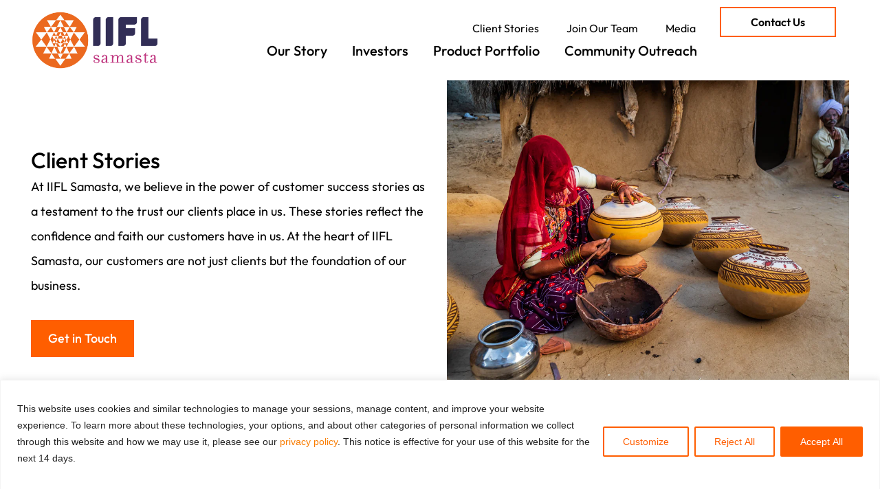

--- FILE ---
content_type: text/css
request_url: https://iiflsamasta.com/wp-content/uploads/elementor/css/post-6.css
body_size: 556
content:
.elementor-kit-6{--e-global-color-primary:#000000;--e-global-color-secondary:#FF5E00;--e-global-color-text:#000000;--e-global-color-accent:#2C1E93;--e-global-color-7f10efb:#D42B87;--e-global-color-58fb030:#3B27D1;--e-global-typography-primary-font-family:"Outfit";--e-global-typography-primary-font-size:36px;--e-global-typography-primary-font-weight:400;--e-global-typography-secondary-font-family:"Outfit";--e-global-typography-secondary-font-size:24px;--e-global-typography-secondary-font-weight:600;--e-global-typography-text-font-family:"Outfit";--e-global-typography-text-font-size:18px;--e-global-typography-text-font-weight:400;--e-global-typography-accent-font-family:"Outfit";--e-global-typography-accent-font-size:16px;--e-global-typography-accent-font-weight:400;--e-global-typography-92d7512-font-size:16px;--e-global-typography-92d7512-font-weight:500;--e-global-typography-92d7512-text-decoration:underline;--e-global-typography-92d7512-line-height:20px;background-color:#FFFFFF;line-height:36px;}.elementor-kit-6 e-page-transition{background-color:#FFBC7D;}.elementor-section.elementor-section-boxed > .elementor-container{max-width:1140px;}.e-con{--container-max-width:1140px;}.elementor-widget:not(:last-child){margin-block-end:0px;}.elementor-element{--widgets-spacing:0px 0px;--widgets-spacing-row:0px;--widgets-spacing-column:0px;}{}h1.entry-title{display:var(--page-title-display);}@media(max-width:1024px){.elementor-section.elementor-section-boxed > .elementor-container{max-width:1500px;}.e-con{--container-max-width:1500px;--container-default-padding-top:23px;--container-default-padding-right:23px;--container-default-padding-bottom:23px;--container-default-padding-left:23px;}}@media(max-width:767px){.elementor-kit-6 h2{font-size:28px;line-height:36px;}.elementor-section.elementor-section-boxed > .elementor-container{max-width:1500px;}.e-con{--container-max-width:1500px;--container-default-padding-top:0px;--container-default-padding-right:0px;--container-default-padding-bottom:0px;--container-default-padding-left:0px;}}

--- FILE ---
content_type: text/css
request_url: https://iiflsamasta.com/wp-content/uploads/elementor/css/post-1665.css
body_size: 2079
content:
.elementor-1665 .elementor-element.elementor-element-9f72197{--display:grid;--e-con-grid-template-columns:repeat(2, 1fr);--e-con-grid-template-rows:repeat(1, 1fr);--gap:0px 20px;--row-gap:0px;--column-gap:20px;--grid-auto-flow:row;--align-items:center;--padding-top:0px;--padding-bottom:0px;--padding-left:0px;--padding-right:0px;}.elementor-1665 .elementor-element.elementor-element-2bbddac{--display:flex;--justify-content:flex-start;--gap:0px 0px;--row-gap:0px;--column-gap:0px;--padding-top:0px;--padding-bottom:0px;--padding-left:0px;--padding-right:0px;}.elementor-1665 .elementor-element.elementor-element-a07523f{--spacer-size:50px;}.elementor-widget-heading .elementor-heading-title{font-family:var( --e-global-typography-primary-font-family ), Sans-serif;font-size:var( --e-global-typography-primary-font-size );font-weight:var( --e-global-typography-primary-font-weight );color:var( --e-global-color-primary );}.elementor-1665 .elementor-element.elementor-element-9aaa7d1 .elementor-heading-title{font-family:"Outfit", Sans-serif;font-size:32px;font-weight:500;}.elementor-widget-text-editor{font-family:var( --e-global-typography-text-font-family ), Sans-serif;font-size:var( --e-global-typography-text-font-size );font-weight:var( --e-global-typography-text-font-weight );color:var( --e-global-color-text );}.elementor-widget-text-editor.elementor-drop-cap-view-stacked .elementor-drop-cap{background-color:var( --e-global-color-primary );}.elementor-widget-text-editor.elementor-drop-cap-view-framed .elementor-drop-cap, .elementor-widget-text-editor.elementor-drop-cap-view-default .elementor-drop-cap{color:var( --e-global-color-primary );border-color:var( --e-global-color-primary );}.elementor-1665 .elementor-element.elementor-element-167494b{font-family:"Outfit", Sans-serif;font-size:18px;font-weight:400;}.elementor-widget-eael-creative-button .eael-creative-button .cretive-button-text, .elementor-widget-eael-creative-button .eael-creative-button--winona::after, .elementor-widget-eael-creative-button .eael-creative-button--rayen::before, .elementor-widget-eael-creative-button .eael-creative-button--tamaya::after, .elementor-widget-eael-creative-button .eael-creative-button--tamaya::before{font-family:var( --e-global-typography-primary-font-family ), Sans-serif;font-size:var( --e-global-typography-primary-font-size );font-weight:var( --e-global-typography-primary-font-weight );}.elementor-1665 .elementor-element.elementor-element-02273b2 .eael-creative-button-icon-left svg, 
                        .elementor-1665 .elementor-element.elementor-element-02273b2 .eael-creative-button-icon-right svg{rotate:0deg;}.elementor-1665 .elementor-element.elementor-element-02273b2 .eael-creative-button-icon-left i,
                        .elementor-1665 .elementor-element.elementor-element-02273b2 .eael-creative-button-icon-right i{rotate:0deg;}.elementor-1665 .elementor-element.elementor-element-02273b2 .eael-creative-button i{color:#ffffff;font-size:30px;}.elementor-1665 .elementor-element.elementor-element-02273b2 .eael-creative-button .creative-button-inner svg{fill:#ffffff;}.elementor-1665 .elementor-element.elementor-element-02273b2 .eael-creative-button{color:#ffffff;background-color:#FF5E00;border-style:solid;border-color:var( --e-global-color-secondary );border-radius:0px;padding:15px 15px 15px 15px;}.elementor-1665 .elementor-element.elementor-element-02273b2 .eael-creative-button svg{fill:#ffffff;width:30px;height:30px;}.elementor-1665 .elementor-element.elementor-element-02273b2 .eael-creative-button .eael-creative-button--tamaya-secondary{color:#ffffff;}.elementor-1665 .elementor-element.elementor-element-02273b2 .eael-creative-button.eael-creative-button--ujarak:hover{background-color:#FF5E00;}.elementor-1665 .elementor-element.elementor-element-02273b2 .eael-creative-button.eael-creative-button--wayra:hover{background-color:#FF5E00;}.elementor-1665 .elementor-element.elementor-element-02273b2 .eael-creative-button.eael-creative-button--tamaya::before{background-color:#FF5E00;padding:15px 15px 15px 15px;}.elementor-1665 .elementor-element.elementor-element-02273b2 .eael-creative-button.eael-creative-button--tamaya::after{background-color:#FF5E00;}.elementor-1665 .elementor-element.elementor-element-02273b2 .eael-creative-button::before{border-radius:0px;}.elementor-1665 .elementor-element.elementor-element-02273b2 .eael-creative-button::after{border-radius:0px;}.elementor-1665 .elementor-element.elementor-element-02273b2 .eael-creative-button:hover i{color:#ffffff;}.elementor-1665 .elementor-element.elementor-element-02273b2 .eael-creative-button:hover .creative-button-inner svg{fill:#ffffff;}.elementor-1665 .elementor-element.elementor-element-02273b2 .eael-creative-button:hover .cretive-button-text{color:var( --e-global-color-primary );}.elementor-1665 .elementor-element.elementor-element-02273b2 .eael-creative-button.eael-creative-button--winona::after{color:var( --e-global-color-primary );padding:15px 15px 15px 15px;}.elementor-1665 .elementor-element.elementor-element-02273b2 .eael-creative-button.eael-creative-button--rayen:hover::before{color:var( --e-global-color-primary );background-color:#FFFFFF;}.elementor-1665 .elementor-element.elementor-element-02273b2 .eael-creative-button:hover{background-color:#FFFFFF;border-color:var( --e-global-color-secondary );}.elementor-1665 .elementor-element.elementor-element-02273b2 .eael-creative-button.eael-creative-button--ujarak::before{background-color:#FFFFFF;}.elementor-1665 .elementor-element.elementor-element-02273b2 .eael-creative-button.eael-creative-button--wayra:hover::before{background-color:#FFFFFF;}.elementor-1665 .elementor-element.elementor-element-02273b2 .eael-creative-button.eael-creative-button--tamaya:hover{background-color:#FFFFFF;}.elementor-1665 .elementor-element.elementor-element-02273b2 .eael-creative-button.eael-creative-button--rayen::before{background-color:#FFFFFF;padding:15px 15px 15px 15px;}.elementor-1665 .elementor-element.elementor-element-02273b2 .eael-creative-button.eael-creative-button--wapasha::before{border-color:var( --e-global-color-secondary );}.elementor-1665 .elementor-element.elementor-element-02273b2 .eael-creative-button.eael-creative-button--antiman::before{border-color:var( --e-global-color-secondary );}.elementor-1665 .elementor-element.elementor-element-02273b2 .eael-creative-button.eael-creative-button--pipaluk::before{border-color:var( --e-global-color-secondary );}.elementor-1665 .elementor-element.elementor-element-02273b2 .eael-creative-button.eael-creative-button--quidel::before{background-color:var( --e-global-color-secondary );}.elementor-1665 .elementor-element.elementor-element-02273b2 .eael-creative-button .cretive-button-text, .elementor-1665 .elementor-element.elementor-element-02273b2 .eael-creative-button--winona::after, .elementor-1665 .elementor-element.elementor-element-02273b2 .eael-creative-button--rayen::before, .elementor-1665 .elementor-element.elementor-element-02273b2 .eael-creative-button--tamaya::after, .elementor-1665 .elementor-element.elementor-element-02273b2 .eael-creative-button--tamaya::before{font-family:"Outfit", Sans-serif;font-size:18px;font-weight:500;}.elementor-1665 .elementor-element.elementor-element-02273b2 .eael-creative-button.eael-creative-button--winona > .creative-button-inner{padding:15px 15px 15px 15px;}.elementor-1665 .elementor-element.elementor-element-02273b2 .eael-creative-button.eael-creative-button--rayen > .creative-button-inner{padding:15px 15px 15px 15px;}.elementor-1665 .elementor-element.elementor-element-02273b2 .eael-creative-button.eael-creative-button--saqui::after{padding:15px 15px 15px 15px;}.elementor-widget-image .widget-image-caption{color:var( --e-global-color-text );font-family:var( --e-global-typography-text-font-family ), Sans-serif;font-size:var( --e-global-typography-text-font-size );font-weight:var( --e-global-typography-text-font-weight );}.elementor-1665 .elementor-element.elementor-element-4210745{text-align:right;}.elementor-1665 .elementor-element.elementor-element-fb4f317{--display:flex;--flex-direction:column;--container-widget-width:100%;--container-widget-height:initial;--container-widget-flex-grow:0;--container-widget-align-self:initial;--flex-wrap-mobile:wrap;--gap:25px 0px;--row-gap:25px;--column-gap:0px;--margin-top:80px;--margin-bottom:80px;--margin-left:0px;--margin-right:0px;}.elementor-1665 .elementor-element.elementor-element-79e4de1{text-align:center;}.elementor-1665 .elementor-element.elementor-element-79e4de1 .elementor-heading-title{font-family:"Outfit", Sans-serif;font-size:32px;font-weight:500;}.elementor-widget-loop-grid .elementor-button{background-color:var( --e-global-color-accent );font-family:var( --e-global-typography-accent-font-family ), Sans-serif;font-size:var( --e-global-typography-accent-font-size );font-weight:var( --e-global-typography-accent-font-weight );}.elementor-widget-loop-grid .elementor-pagination{font-family:var( --e-global-typography-secondary-font-family ), Sans-serif;font-size:var( --e-global-typography-secondary-font-size );font-weight:var( --e-global-typography-secondary-font-weight );}.elementor-widget-loop-grid .e-load-more-message{font-family:var( --e-global-typography-secondary-font-family ), Sans-serif;font-size:var( --e-global-typography-secondary-font-size );font-weight:var( --e-global-typography-secondary-font-weight );}.elementor-1665 .elementor-element.elementor-element-536a6b0{--grid-columns:2;--load-more-button-align:center;}.elementor-1665 .elementor-element.elementor-element-536a6b0 .elementor-button{background-color:var( --e-global-color-secondary );border-style:solid;border-color:var( --e-global-color-secondary );border-radius:0px 0px 0px 0px;}.elementor-1665 .elementor-element.elementor-element-536a6b0 .elementor-button:hover, .elementor-1665 .elementor-element.elementor-element-536a6b0 .elementor-button:focus{background-color:#FFFFFF;color:var( --e-global-color-primary );border-color:var( --e-global-color-secondary );}.elementor-1665 .elementor-element.elementor-element-536a6b0 .elementor-button:hover svg, .elementor-1665 .elementor-element.elementor-element-536a6b0 .elementor-button:focus svg{fill:var( --e-global-color-primary );}.elementor-1665 .elementor-element.elementor-element-23ec18f{--display:flex;--flex-direction:column;--container-widget-width:100%;--container-widget-height:initial;--container-widget-flex-grow:0;--container-widget-align-self:initial;--flex-wrap-mobile:wrap;--margin-top:30px;--margin-bottom:100px;--margin-left:0px;--margin-right:0px;}.elementor-1665 .elementor-element.elementor-element-8f94081{--display:flex;--gap:25px 0px;--row-gap:25px;--column-gap:0px;--padding-top:35px;--padding-bottom:35px;--padding-left:150px;--padding-right:150px;}.elementor-1665 .elementor-element.elementor-element-8f94081:not(.elementor-motion-effects-element-type-background), .elementor-1665 .elementor-element.elementor-element-8f94081 > .elementor-motion-effects-container > .elementor-motion-effects-layer{background-color:var( --e-global-color-accent );}.elementor-1665 .elementor-element.elementor-element-8f94081.e-con{--align-self:center;}.elementor-1665 .elementor-element.elementor-element-adc5acd.elementor-element{--align-self:center;}.elementor-1665 .elementor-element.elementor-element-adc5acd{text-align:center;}.elementor-1665 .elementor-element.elementor-element-adc5acd .elementor-heading-title{font-family:"Outfit", Sans-serif;font-size:24px;font-weight:400;color:#FFFFFF;}.elementor-1665 .elementor-element.elementor-element-fbf7cfa > .elementor-widget-container{padding:0px 0px 0px 0px;}.elementor-1665 .elementor-element.elementor-element-fbf7cfa .eael-creative-button-icon-left svg, 
                        .elementor-1665 .elementor-element.elementor-element-fbf7cfa .eael-creative-button-icon-right svg{rotate:0deg;}.elementor-1665 .elementor-element.elementor-element-fbf7cfa .eael-creative-button-icon-left i,
                        .elementor-1665 .elementor-element.elementor-element-fbf7cfa .eael-creative-button-icon-right i{rotate:0deg;}.elementor-1665 .elementor-element.elementor-element-fbf7cfa .eael-creative-button i{color:#ffffff;font-size:30px;}.elementor-1665 .elementor-element.elementor-element-fbf7cfa .eael-creative-button .creative-button-inner svg{fill:#ffffff;}.elementor-1665 .elementor-element.elementor-element-fbf7cfa .eael-creative-button{color:#000000;background-color:#FFFFFF;border-style:solid;border-color:#FFFFFF;border-radius:0px;width:210px;padding:10px 10px 10px 10px;}.elementor-1665 .elementor-element.elementor-element-fbf7cfa .eael-creative-button svg{fill:#000000;width:30px;height:30px;}.elementor-1665 .elementor-element.elementor-element-fbf7cfa .eael-creative-button .eael-creative-button--tamaya-secondary{color:#000000;}.elementor-1665 .elementor-element.elementor-element-fbf7cfa .eael-creative-button.eael-creative-button--ujarak:hover{background-color:#FFFFFF;}.elementor-1665 .elementor-element.elementor-element-fbf7cfa .eael-creative-button.eael-creative-button--wayra:hover{background-color:#FFFFFF;}.elementor-1665 .elementor-element.elementor-element-fbf7cfa .eael-creative-button.eael-creative-button--tamaya::before{background-color:#FFFFFF;padding:10px 10px 10px 10px;}.elementor-1665 .elementor-element.elementor-element-fbf7cfa .eael-creative-button.eael-creative-button--tamaya::after{background-color:#FFFFFF;}.elementor-1665 .elementor-element.elementor-element-fbf7cfa .eael-creative-button::before{border-radius:0px;}.elementor-1665 .elementor-element.elementor-element-fbf7cfa .eael-creative-button::after{border-radius:0px;}.elementor-1665 .elementor-element.elementor-element-fbf7cfa .eael-creative-button:hover i{color:#ffffff;}.elementor-1665 .elementor-element.elementor-element-fbf7cfa .eael-creative-button:hover .creative-button-inner svg{fill:#ffffff;}.elementor-1665 .elementor-element.elementor-element-fbf7cfa .eael-creative-button:hover .cretive-button-text{color:#FFFFFF;}.elementor-1665 .elementor-element.elementor-element-fbf7cfa .eael-creative-button.eael-creative-button--winona::after{color:#FFFFFF;padding:10px 10px 10px 10px;}.elementor-1665 .elementor-element.elementor-element-fbf7cfa .eael-creative-button.eael-creative-button--rayen:hover::before{color:#FFFFFF;background-color:#0100FF00;}.elementor-1665 .elementor-element.elementor-element-fbf7cfa .eael-creative-button:hover{background-color:#0100FF00;border-color:#FFFFFF;}.elementor-1665 .elementor-element.elementor-element-fbf7cfa .eael-creative-button.eael-creative-button--ujarak::before{background-color:#0100FF00;}.elementor-1665 .elementor-element.elementor-element-fbf7cfa .eael-creative-button.eael-creative-button--wayra:hover::before{background-color:#0100FF00;}.elementor-1665 .elementor-element.elementor-element-fbf7cfa .eael-creative-button.eael-creative-button--tamaya:hover{background-color:#0100FF00;}.elementor-1665 .elementor-element.elementor-element-fbf7cfa .eael-creative-button.eael-creative-button--rayen::before{background-color:#0100FF00;padding:10px 10px 10px 10px;}.elementor-1665 .elementor-element.elementor-element-fbf7cfa .eael-creative-button.eael-creative-button--wapasha::before{border-color:#FFFFFF;}.elementor-1665 .elementor-element.elementor-element-fbf7cfa .eael-creative-button.eael-creative-button--antiman::before{border-color:#FFFFFF;}.elementor-1665 .elementor-element.elementor-element-fbf7cfa .eael-creative-button.eael-creative-button--pipaluk::before{border-color:#FFFFFF;}.elementor-1665 .elementor-element.elementor-element-fbf7cfa .eael-creative-button.eael-creative-button--quidel::before{background-color:#FFFFFF;}.elementor-1665 .elementor-element.elementor-element-fbf7cfa .eael-creative-button-wrapper{justify-content:center;}.elementor-1665 .elementor-element.elementor-element-fbf7cfa .eael-creative-button .cretive-button-text, .elementor-1665 .elementor-element.elementor-element-fbf7cfa .eael-creative-button--winona::after, .elementor-1665 .elementor-element.elementor-element-fbf7cfa .eael-creative-button--rayen::before, .elementor-1665 .elementor-element.elementor-element-fbf7cfa .eael-creative-button--tamaya::after, .elementor-1665 .elementor-element.elementor-element-fbf7cfa .eael-creative-button--tamaya::before{font-family:"Outfit", Sans-serif;font-size:18px;font-weight:600;}.elementor-1665 .elementor-element.elementor-element-fbf7cfa .eael-creative-button.eael-creative-button--winona > .creative-button-inner{padding:10px 10px 10px 10px;}.elementor-1665 .elementor-element.elementor-element-fbf7cfa .eael-creative-button.eael-creative-button--rayen > .creative-button-inner{padding:10px 10px 10px 10px;}.elementor-1665 .elementor-element.elementor-element-fbf7cfa .eael-creative-button.eael-creative-button--saqui::after{padding:10px 10px 10px 10px;}@media(max-width:1024px){.elementor-1665 .elementor-element.elementor-element-9f72197{--grid-auto-flow:row;}.elementor-widget-heading .elementor-heading-title{font-size:var( --e-global-typography-primary-font-size );}.elementor-widget-text-editor{font-size:var( --e-global-typography-text-font-size );}.elementor-widget-eael-creative-button .eael-creative-button .cretive-button-text, .elementor-widget-eael-creative-button .eael-creative-button--winona::after, .elementor-widget-eael-creative-button .eael-creative-button--rayen::before, .elementor-widget-eael-creative-button .eael-creative-button--tamaya::after, .elementor-widget-eael-creative-button .eael-creative-button--tamaya::before{font-size:var( --e-global-typography-primary-font-size );}.elementor-widget-image .widget-image-caption{font-size:var( --e-global-typography-text-font-size );}.elementor-widget-loop-grid .elementor-pagination{font-size:var( --e-global-typography-secondary-font-size );}.elementor-widget-loop-grid .elementor-button{font-size:var( --e-global-typography-accent-font-size );}.elementor-widget-loop-grid .e-load-more-message{font-size:var( --e-global-typography-secondary-font-size );}.elementor-1665 .elementor-element.elementor-element-536a6b0{--grid-columns:2;}}@media(min-width:768px){.elementor-1665 .elementor-element.elementor-element-9f72197{--content-width:1190px;}.elementor-1665 .elementor-element.elementor-element-fb4f317{--content-width:1190px;}.elementor-1665 .elementor-element.elementor-element-23ec18f{--content-width:1190px;}}@media(max-width:767px){.elementor-1665 .elementor-element.elementor-element-9f72197{--e-con-grid-template-columns:repeat(1, 1fr);--e-con-grid-template-rows:repeat(1, 1fr);--grid-auto-flow:row;--padding-top:15px;--padding-bottom:15px;--padding-left:15px;--padding-right:15px;}.elementor-widget-heading .elementor-heading-title{font-size:var( --e-global-typography-primary-font-size );}.elementor-widget-text-editor{font-size:var( --e-global-typography-text-font-size );}.elementor-widget-eael-creative-button .eael-creative-button .cretive-button-text, .elementor-widget-eael-creative-button .eael-creative-button--winona::after, .elementor-widget-eael-creative-button .eael-creative-button--rayen::before, .elementor-widget-eael-creative-button .eael-creative-button--tamaya::after, .elementor-widget-eael-creative-button .eael-creative-button--tamaya::before{font-size:var( --e-global-typography-primary-font-size );}.elementor-1665 .elementor-element.elementor-element-02273b2 .eael-creative-button{border-width:2px 2px 2px 2px;width:316px;padding:15px 15px 15px 15px;}.elementor-1665 .elementor-element.elementor-element-02273b2 .eael-creative-button-wrapper{justify-content:center;}.elementor-1665 .elementor-element.elementor-element-02273b2 .eael-creative-button .cretive-button-text, .elementor-1665 .elementor-element.elementor-element-02273b2 .eael-creative-button--winona::after, .elementor-1665 .elementor-element.elementor-element-02273b2 .eael-creative-button--rayen::before, .elementor-1665 .elementor-element.elementor-element-02273b2 .eael-creative-button--tamaya::after, .elementor-1665 .elementor-element.elementor-element-02273b2 .eael-creative-button--tamaya::before{font-size:16px;}.elementor-1665 .elementor-element.elementor-element-02273b2 .eael-creative-button.eael-creative-button--winona::after{padding:15px 15px 15px 15px;}.elementor-1665 .elementor-element.elementor-element-02273b2 .eael-creative-button.eael-creative-button--winona > .creative-button-inner{padding:15px 15px 15px 15px;}.elementor-1665 .elementor-element.elementor-element-02273b2 .eael-creative-button.eael-creative-button--tamaya::before{padding:15px 15px 15px 15px;}.elementor-1665 .elementor-element.elementor-element-02273b2 .eael-creative-button.eael-creative-button--rayen::before{padding:15px 15px 15px 15px;}.elementor-1665 .elementor-element.elementor-element-02273b2 .eael-creative-button.eael-creative-button--rayen > .creative-button-inner{padding:15px 15px 15px 15px;}.elementor-1665 .elementor-element.elementor-element-02273b2 .eael-creative-button.eael-creative-button--saqui::after{padding:15px 15px 15px 15px;}.elementor-widget-image .widget-image-caption{font-size:var( --e-global-typography-text-font-size );}.elementor-1665 .elementor-element.elementor-element-4210745.elementor-element{--order:-99999 /* order start hack */;}.elementor-1665 .elementor-element.elementor-element-fb4f317{--padding-top:15px;--padding-bottom:15px;--padding-left:15px;--padding-right:15px;}.elementor-widget-loop-grid .elementor-pagination{font-size:var( --e-global-typography-secondary-font-size );}.elementor-widget-loop-grid .elementor-button{font-size:var( --e-global-typography-accent-font-size );}.elementor-widget-loop-grid .e-load-more-message{font-size:var( --e-global-typography-secondary-font-size );}.elementor-1665 .elementor-element.elementor-element-536a6b0{--grid-columns:1;}.elementor-1665 .elementor-element.elementor-element-536a6b0 > .elementor-widget-container{padding:0px 0px 0px 0px;}.elementor-1665 .elementor-element.elementor-element-23ec18f{--margin-top:0px;--margin-bottom:0px;--margin-left:0px;--margin-right:0px;--padding-top:0px;--padding-bottom:0px;--padding-left:15px;--padding-right:15px;}.elementor-1665 .elementor-element.elementor-element-8f94081{--gap:24px 24px;--row-gap:24px;--column-gap:24px;--padding-top:28px;--padding-bottom:28px;--padding-left:28px;--padding-right:28px;}.elementor-1665 .elementor-element.elementor-element-adc5acd .elementor-heading-title{font-size:20px;}.elementor-1665 .elementor-element.elementor-element-fbf7cfa .eael-creative-button{border-width:2px 2px 2px 2px;width:244px;padding:15px 15px 15px 15px;}.elementor-1665 .elementor-element.elementor-element-fbf7cfa .eael-creative-button-wrapper{justify-content:center;}.elementor-1665 .elementor-element.elementor-element-fbf7cfa .eael-creative-button .cretive-button-text, .elementor-1665 .elementor-element.elementor-element-fbf7cfa .eael-creative-button--winona::after, .elementor-1665 .elementor-element.elementor-element-fbf7cfa .eael-creative-button--rayen::before, .elementor-1665 .elementor-element.elementor-element-fbf7cfa .eael-creative-button--tamaya::after, .elementor-1665 .elementor-element.elementor-element-fbf7cfa .eael-creative-button--tamaya::before{font-size:16px;}.elementor-1665 .elementor-element.elementor-element-fbf7cfa .eael-creative-button.eael-creative-button--winona::after{padding:15px 15px 15px 15px;}.elementor-1665 .elementor-element.elementor-element-fbf7cfa .eael-creative-button.eael-creative-button--winona > .creative-button-inner{padding:15px 15px 15px 15px;}.elementor-1665 .elementor-element.elementor-element-fbf7cfa .eael-creative-button.eael-creative-button--tamaya::before{padding:15px 15px 15px 15px;}.elementor-1665 .elementor-element.elementor-element-fbf7cfa .eael-creative-button.eael-creative-button--rayen::before{padding:15px 15px 15px 15px;}.elementor-1665 .elementor-element.elementor-element-fbf7cfa .eael-creative-button.eael-creative-button--rayen > .creative-button-inner{padding:15px 15px 15px 15px;}.elementor-1665 .elementor-element.elementor-element-fbf7cfa .eael-creative-button.eael-creative-button--saqui::after{padding:15px 15px 15px 15px;}}

--- FILE ---
content_type: text/css
request_url: https://iiflsamasta.com/wp-content/uploads/elementor/css/post-843.css
body_size: 1837
content:
.elementor-843 .elementor-element.elementor-element-d3ffe42{--display:flex;}.elementor-widget-theme-site-logo .widget-image-caption{color:var( --e-global-color-text );font-family:var( --e-global-typography-text-font-family ), Sans-serif;font-size:var( --e-global-typography-text-font-size );font-weight:var( --e-global-typography-text-font-weight );}.elementor-widget-ucaddon_fullscreen_navigation_menu .ue_menu  div  div  ul  li a{font-family:var( --e-global-typography-text-font-family ), Sans-serif;font-size:var( --e-global-typography-text-font-size );font-weight:var( --e-global-typography-text-font-weight );}.elementor-widget-ucaddon_fullscreen_navigation_menu .ue_menu  div  div  ul ul  li a{font-family:var( --e-global-typography-text-font-family ), Sans-serif;font-size:var( --e-global-typography-text-font-size );font-weight:var( --e-global-typography-text-font-weight );}.elementor-843 .elementor-element.elementor-element-efe4af0 .ue_inner_menu{background-color:#FFFFFF;}body:not(.rtl) .elementor-843 .elementor-element.elementor-element-efe4af0{left:0px;}body.rtl .elementor-843 .elementor-element.elementor-element-efe4af0{right:0px;}.elementor-843 .elementor-element.elementor-element-efe4af0{top:0px;}.elementor-843 .elementor-element.elementor-element-efe4af0 .ue-input-wrapper-align{justify-content:flex-start;}.elementor-843 .elementor-element.elementor-element-efe4af0 .ue_inner_menu-box{transform:translate(0, 0px);}.elementor-843 .elementor-element.elementor-element-efe4af0 .ue_hamburger{background-color:#072EB800;padding:15px 15px 15px 15px;border-radius:0px;}.elementor-843 .elementor-element.elementor-element-efe4af0 .outer-menu input:hover + .ue_hamburger{background-color:#FFFFFF;}.elementor-843 .elementor-element.elementor-element-efe4af0 .ue_hamburger,.elementor-843 .elementor-element.elementor-element-efe4af0 .checkbox-toggle{width:60px;height:60px;}.elementor-843 .elementor-element.elementor-element-efe4af0 .ue_menu_wrapper{height:60px;}.elementor-843 .elementor-element.elementor-element-efe4af0 .ue-input-wrapper{width:60px;height:60px;}.elementor-843 .elementor-element.elementor-element-efe4af0 .checkbox-toggle:checked + .ue_hamburger{background-color:#02010100;}.elementor-843 .elementor-element.elementor-element-efe4af0 .checkbox-toggle:checked + .ue_hamburger > div{color:#000000;}.elementor-843 .elementor-element.elementor-element-efe4af0 .ue_hamburger_custom_close i{color:#000000;}.elementor-843 .elementor-element.elementor-element-efe4af0 .ue_hamburger_custom_close svg{fill:#000000;}.elementor-843 .elementor-element.elementor-element-efe4af0 .outer-menu.menu-opened input:hover + .ue_hamburger{background-color:#FFFFFF00;}.elementor-843 .elementor-element.elementor-element-efe4af0 input:hover  + .ue_hamburger .ue_hamburger_custom_close i{color:#000000;}.elementor-843 .elementor-element.elementor-element-efe4af0 input:hover + .ue_hamburger .ue_hamburger_custom_close svg{fill:#000000;}.elementor-843 .elementor-element.elementor-element-efe4af0 .ue_menu > div > div{text-align:center;}.elementor-843 .elementor-element.elementor-element-efe4af0 .ue_menu > div > div > div{justify-content:flex-start;}.elementor-843 .elementor-element.elementor-element-efe4af0 .ue_menu  div  div  ul  li a{font-family:"Outfit", Sans-serif;font-size:18px;font-weight:500;}.elementor-843 .elementor-element.elementor-element-efe4af0 .ue_menu ul li a{color:#000000;}.elementor-843 .elementor-element.elementor-element-efe4af0 .ue_menu ul li{margin:2px 2px 2px 2px;}.elementor-843 .elementor-element.elementor-element-efe4af0 .ue_menu ul ul li a{color:#ffffff;}.elementor-843 .elementor-element.elementor-element-efe4af0 .ue_menu ul ul li a:after{background-color:#ffffff;}.elementor-843 .elementor-element.elementor-element-efe4af0 .ue_menu ul ul li{margin:2px 2px 2px 2px;}.elementor-843 .elementor-element.elementor-element-efe4af0 .ue_menu-social-icons a{color:#ffffff;font-size:15px;margin:5px 5px 5px 5px;}.elementor-843 .elementor-element.elementor-element-efe4af0 .ue_menu-social-icons a svg{fill:#ffffff;}.elementor-843 .elementor-element.elementor-element-efe4af0 .ue_menu-social-icons a:hover{color:#ffffff;}.elementor-843 .elementor-element.elementor-element-efe4af0 .ue_menu-social-icons a:hover svg{fill:#ffffff;}.elementor-843 .elementor-element.elementor-element-efe4af0 .ue_menu-social-icons img{width:15px;height:15px;}.elementor-843 .elementor-element.elementor-element-efe4af0 .ue_menu-social-icons{margin-top:20px;}.elementor-843 .elementor-element.elementor-element-d8b796a{--display:flex;--min-height:0px;--flex-direction:row;--container-widget-width:initial;--container-widget-height:100%;--container-widget-flex-grow:1;--container-widget-align-self:stretch;--flex-wrap-mobile:wrap;--gap:0px 9px;--row-gap:0px;--column-gap:9px;--margin-top:10px;--margin-bottom:10px;--margin-left:0px;--margin-right:0px;--padding-top:0px;--padding-bottom:0px;--padding-left:0px;--padding-right:0px;}.elementor-843 .elementor-element.elementor-element-8bc4d52{--display:flex;--margin-top:0px;--margin-bottom:0px;--margin-left:0px;--margin-right:0px;--padding-top:0px;--padding-bottom:0px;--padding-left:0px;--padding-right:0px;}.elementor-843 .elementor-element.elementor-element-8bc4d52.e-con{--align-self:center;--flex-grow:0;--flex-shrink:0;}.elementor-843 .elementor-element.elementor-element-db3da42{--display:flex;--padding-top:0px;--padding-bottom:0px;--padding-left:0px;--padding-right:0px;}.elementor-843 .elementor-element.elementor-element-db3da42.e-con{--align-self:center;--flex-grow:0;--flex-shrink:0;}.elementor-843 .elementor-element.elementor-element-6a11d1c{--display:grid;--min-height:24px;--e-con-grid-template-columns:repeat(1, 1fr);--e-con-grid-template-rows:repeat(2, 1fr);--gap:0px 0px;--row-gap:0px;--column-gap:0px;--grid-auto-flow:row;--margin-top:0px;--margin-bottom:0px;--margin-left:0px;--margin-right:15px;--padding-top:0px;--padding-bottom:0px;--padding-left:0px;--padding-right:0px;}.elementor-843 .elementor-element.elementor-element-6a11d1c.e-con{--align-self:flex-end;--flex-grow:0;--flex-shrink:0;}.elementor-widget-nav-menu .elementor-nav-menu .elementor-item{font-family:var( --e-global-typography-primary-font-family ), Sans-serif;font-size:var( --e-global-typography-primary-font-size );font-weight:var( --e-global-typography-primary-font-weight );}.elementor-widget-nav-menu .elementor-nav-menu--main .elementor-item{color:var( --e-global-color-text );fill:var( --e-global-color-text );}.elementor-widget-nav-menu .elementor-nav-menu--main .elementor-item:hover,
					.elementor-widget-nav-menu .elementor-nav-menu--main .elementor-item.elementor-item-active,
					.elementor-widget-nav-menu .elementor-nav-menu--main .elementor-item.highlighted,
					.elementor-widget-nav-menu .elementor-nav-menu--main .elementor-item:focus{color:var( --e-global-color-accent );fill:var( --e-global-color-accent );}.elementor-widget-nav-menu .elementor-nav-menu--main:not(.e--pointer-framed) .elementor-item:before,
					.elementor-widget-nav-menu .elementor-nav-menu--main:not(.e--pointer-framed) .elementor-item:after{background-color:var( --e-global-color-accent );}.elementor-widget-nav-menu .e--pointer-framed .elementor-item:before,
					.elementor-widget-nav-menu .e--pointer-framed .elementor-item:after{border-color:var( --e-global-color-accent );}.elementor-widget-nav-menu{--e-nav-menu-divider-color:var( --e-global-color-text );}.elementor-widget-nav-menu .elementor-nav-menu--dropdown .elementor-item, .elementor-widget-nav-menu .elementor-nav-menu--dropdown  .elementor-sub-item{font-family:var( --e-global-typography-accent-font-family ), Sans-serif;font-size:var( --e-global-typography-accent-font-size );font-weight:var( --e-global-typography-accent-font-weight );}.elementor-843 .elementor-element.elementor-element-27f3f64 > .elementor-widget-container{padding:0px 0px 0px 0px;}.elementor-843 .elementor-element.elementor-element-27f3f64 .elementor-menu-toggle{margin:0 auto;}.elementor-843 .elementor-element.elementor-element-27f3f64 .elementor-nav-menu .elementor-item{font-family:"Outfit", Sans-serif;font-size:16px;font-weight:400;}.elementor-843 .elementor-element.elementor-element-27f3f64 .elementor-nav-menu--main .elementor-item:hover,
					.elementor-843 .elementor-element.elementor-element-27f3f64 .elementor-nav-menu--main .elementor-item.elementor-item-active,
					.elementor-843 .elementor-element.elementor-element-27f3f64 .elementor-nav-menu--main .elementor-item.highlighted,
					.elementor-843 .elementor-element.elementor-element-27f3f64 .elementor-nav-menu--main .elementor-item:focus{color:var( --e-global-color-secondary );fill:var( --e-global-color-secondary );}.elementor-843 .elementor-element.elementor-element-27f3f64 .elementor-nav-menu--main .elementor-item.elementor-item-active{color:#000000;}.elementor-843 .elementor-element.elementor-element-27f3f64 .elementor-nav-menu--main .elementor-item{padding-top:2px;padding-bottom:2px;}.elementor-843 .elementor-element.elementor-element-ed30b55 > .elementor-widget-container{margin:0px 0px 0px 0px;padding:0px 0px 0px 0px;}.elementor-843 .elementor-element.elementor-element-ed30b55 .elementor-menu-toggle{margin:0 auto;}.elementor-843 .elementor-element.elementor-element-ed30b55 .elementor-nav-menu .elementor-item{font-family:"Outfit", Sans-serif;font-size:20px;font-weight:500;}.elementor-843 .elementor-element.elementor-element-ed30b55 .elementor-nav-menu--main .elementor-item:hover,
					.elementor-843 .elementor-element.elementor-element-ed30b55 .elementor-nav-menu--main .elementor-item.elementor-item-active,
					.elementor-843 .elementor-element.elementor-element-ed30b55 .elementor-nav-menu--main .elementor-item.highlighted,
					.elementor-843 .elementor-element.elementor-element-ed30b55 .elementor-nav-menu--main .elementor-item:focus{color:var( --e-global-color-secondary );fill:var( --e-global-color-secondary );}.elementor-843 .elementor-element.elementor-element-ed30b55 .elementor-nav-menu--main .elementor-item{padding-left:18px;padding-right:18px;padding-top:5px;padding-bottom:5px;}.elementor-843 .elementor-element.elementor-element-b80529e{--display:flex;--justify-content:center;--padding-top:0px;--padding-bottom:0px;--padding-left:0px;--padding-right:0px;}.elementor-widget-button .elementor-button{background-color:var( --e-global-color-accent );font-family:var( --e-global-typography-accent-font-family ), Sans-serif;font-size:var( --e-global-typography-accent-font-size );font-weight:var( --e-global-typography-accent-font-weight );}.elementor-843 .elementor-element.elementor-element-24af233 .elementor-button{background-color:#FFFFFF;font-family:"Outfit", Sans-serif;font-size:16px;font-weight:600;fill:var( --e-global-color-primary );color:var( --e-global-color-primary );border-style:solid;border-width:2px 2px 2px 2px;border-color:var( --e-global-color-secondary );border-radius:0px 0px 0px 0px;}.elementor-843 .elementor-element.elementor-element-24af233 .elementor-button:hover, .elementor-843 .elementor-element.elementor-element-24af233 .elementor-button:focus{background-color:var( --e-global-color-secondary );color:#FFFFFF;}.elementor-843 .elementor-element.elementor-element-24af233 .elementor-button:hover svg, .elementor-843 .elementor-element.elementor-element-24af233 .elementor-button:focus svg{fill:#FFFFFF;}.elementor-theme-builder-content-area{height:400px;}.elementor-location-header:before, .elementor-location-footer:before{content:"";display:table;clear:both;}@media(min-width:768px){.elementor-843 .elementor-element.elementor-element-d8b796a{--content-width:1210px;}.elementor-843 .elementor-element.elementor-element-8bc4d52{--width:17.132%;}.elementor-843 .elementor-element.elementor-element-db3da42{--width:66.479%;}.elementor-843 .elementor-element.elementor-element-6a11d1c{--width:100%;}.elementor-843 .elementor-element.elementor-element-b80529e{--width:14%;}}@media(max-width:1024px){.elementor-widget-theme-site-logo .widget-image-caption{font-size:var( --e-global-typography-text-font-size );}.elementor-843 .elementor-element.elementor-element-bbc1534{text-align:left;}.elementor-843 .elementor-element.elementor-element-bbc1534 img{width:20%;}.elementor-widget-ucaddon_fullscreen_navigation_menu .ue_menu  div  div  ul  li a{font-size:var( --e-global-typography-text-font-size );}.elementor-widget-ucaddon_fullscreen_navigation_menu .ue_menu  div  div  ul ul  li a{font-size:var( --e-global-typography-text-font-size );}body:not(.rtl) .elementor-843 .elementor-element.elementor-element-efe4af0{left:884px;}body.rtl .elementor-843 .elementor-element.elementor-element-efe4af0{right:884px;}.elementor-843 .elementor-element.elementor-element-efe4af0{top:16px;}.elementor-843 .elementor-element.elementor-element-efe4af0 .ue_menu > div > div{text-align:left;}.elementor-843 .elementor-element.elementor-element-efe4af0 .ue_menu ul li{margin:0px 0px 0px 40px;}.elementor-843 .elementor-element.elementor-element-6a11d1c{--grid-auto-flow:row;}.elementor-widget-nav-menu .elementor-nav-menu .elementor-item{font-size:var( --e-global-typography-primary-font-size );}.elementor-widget-nav-menu .elementor-nav-menu--dropdown .elementor-item, .elementor-widget-nav-menu .elementor-nav-menu--dropdown  .elementor-sub-item{font-size:var( --e-global-typography-accent-font-size );}.elementor-widget-button .elementor-button{font-size:var( --e-global-typography-accent-font-size );}}@media(max-width:767px){.elementor-843 .elementor-element.elementor-element-d3ffe42{--content-width:95%;--min-height:70px;--justify-content:center;}.elementor-widget-theme-site-logo .widget-image-caption{font-size:var( --e-global-typography-text-font-size );}.elementor-843 .elementor-element.elementor-element-bbc1534{text-align:left;}.elementor-843 .elementor-element.elementor-element-bbc1534 img{width:30%;}.elementor-widget-ucaddon_fullscreen_navigation_menu .ue_menu  div  div  ul  li a{font-size:var( --e-global-typography-text-font-size );}.elementor-widget-ucaddon_fullscreen_navigation_menu .ue_menu  div  div  ul ul  li a{font-size:var( --e-global-typography-text-font-size );}body:not(.rtl) .elementor-843 .elementor-element.elementor-element-efe4af0{left:328px;}body.rtl .elementor-843 .elementor-element.elementor-element-efe4af0{right:328px;}.elementor-843 .elementor-element.elementor-element-efe4af0{top:5px;}.elementor-843 .elementor-element.elementor-element-efe4af0 .ue-input-wrapper-align{justify-content:flex-end;}.elementor-843 .elementor-element.elementor-element-efe4af0 .ue_menu > div > div{text-align:left;}.elementor-843 .elementor-element.elementor-element-efe4af0 .ue_menu  div  div  ul  li a{font-size:24px;line-height:2em;}.elementor-843 .elementor-element.elementor-element-efe4af0 .ue_menu ul li{margin:10px 0px 10px 20px;}.elementor-843 .elementor-element.elementor-element-6a11d1c{--e-con-grid-template-columns:repeat(1, 1fr);--grid-auto-flow:row;}.elementor-widget-nav-menu .elementor-nav-menu .elementor-item{font-size:var( --e-global-typography-primary-font-size );}.elementor-widget-nav-menu .elementor-nav-menu--dropdown .elementor-item, .elementor-widget-nav-menu .elementor-nav-menu--dropdown  .elementor-sub-item{font-size:var( --e-global-typography-accent-font-size );}.elementor-widget-button .elementor-button{font-size:var( --e-global-typography-accent-font-size );}}

--- FILE ---
content_type: text/css
request_url: https://iiflsamasta.com/wp-content/uploads/elementor/css/post-872.css
body_size: 1820
content:
.elementor-872 .elementor-element.elementor-element-d6aed43{--display:flex;--min-height:216px;--flex-direction:row;--container-widget-width:initial;--container-widget-height:100%;--container-widget-flex-grow:1;--container-widget-align-self:stretch;--flex-wrap-mobile:wrap;--gap:0px 50px;--row-gap:0px;--column-gap:50px;--padding-top:65px;--padding-bottom:0px;--padding-left:0px;--padding-right:0px;}.elementor-872 .elementor-element.elementor-element-d6aed43:not(.elementor-motion-effects-element-type-background), .elementor-872 .elementor-element.elementor-element-d6aed43 > .elementor-motion-effects-container > .elementor-motion-effects-layer{background-color:var( --e-global-color-accent );}.elementor-872 .elementor-element.elementor-element-8072477{--display:flex;--justify-content:center;--margin-top:0px;--margin-bottom:0px;--margin-left:0px;--margin-right:0px;--padding-top:0px;--padding-bottom:0px;--padding-left:0px;--padding-right:41px;}.elementor-872 .elementor-element.elementor-element-8072477.e-con{--flex-grow:0;--flex-shrink:0;}.elementor-widget-image .widget-image-caption{color:var( --e-global-color-text );font-family:var( --e-global-typography-text-font-family ), Sans-serif;font-size:var( --e-global-typography-text-font-size );font-weight:var( --e-global-typography-text-font-weight );}.elementor-872 .elementor-element.elementor-element-7c3ac29{width:var( --container-widget-width, 93.331% );max-width:93.331%;--container-widget-width:93.331%;--container-widget-flex-grow:0;}.elementor-872 .elementor-element.elementor-element-7c3ac29.elementor-element{--flex-grow:0;--flex-shrink:0;}.elementor-872 .elementor-element.elementor-element-3421aea{--display:flex;--min-height:0px;--justify-content:center;--gap:5px 18px;--row-gap:5px;--column-gap:18px;--padding-top:0px;--padding-bottom:0px;--padding-left:0px;--padding-right:0px;}.elementor-872 .elementor-element.elementor-element-3421aea.e-con{--flex-grow:0;--flex-shrink:0;}.elementor-widget-text-editor{font-family:var( --e-global-typography-text-font-family ), Sans-serif;font-size:var( --e-global-typography-text-font-size );font-weight:var( --e-global-typography-text-font-weight );color:var( --e-global-color-text );}.elementor-widget-text-editor.elementor-drop-cap-view-stacked .elementor-drop-cap{background-color:var( --e-global-color-primary );}.elementor-widget-text-editor.elementor-drop-cap-view-framed .elementor-drop-cap, .elementor-widget-text-editor.elementor-drop-cap-view-default .elementor-drop-cap{color:var( --e-global-color-primary );border-color:var( --e-global-color-primary );}.elementor-872 .elementor-element.elementor-element-e1ce060{font-family:"Outfit", Sans-serif;font-size:16px;font-weight:400;line-height:24px;color:#FFFFFF;}.elementor-widget-icon-list .elementor-icon-list-item:not(:last-child):after{border-color:var( --e-global-color-text );}.elementor-widget-icon-list .elementor-icon-list-icon i{color:var( --e-global-color-primary );}.elementor-widget-icon-list .elementor-icon-list-icon svg{fill:var( --e-global-color-primary );}.elementor-widget-icon-list .elementor-icon-list-item > .elementor-icon-list-text, .elementor-widget-icon-list .elementor-icon-list-item > a{font-family:var( --e-global-typography-text-font-family ), Sans-serif;font-size:var( --e-global-typography-text-font-size );font-weight:var( --e-global-typography-text-font-weight );}.elementor-widget-icon-list .elementor-icon-list-text{color:var( --e-global-color-secondary );}.elementor-872 .elementor-element.elementor-element-0c9bf1b .elementor-icon-list-items:not(.elementor-inline-items) .elementor-icon-list-item:not(:last-child){padding-bottom:calc(0px/2);}.elementor-872 .elementor-element.elementor-element-0c9bf1b .elementor-icon-list-items:not(.elementor-inline-items) .elementor-icon-list-item:not(:first-child){margin-top:calc(0px/2);}.elementor-872 .elementor-element.elementor-element-0c9bf1b .elementor-icon-list-items.elementor-inline-items .elementor-icon-list-item{margin-right:calc(0px/2);margin-left:calc(0px/2);}.elementor-872 .elementor-element.elementor-element-0c9bf1b .elementor-icon-list-items.elementor-inline-items{margin-right:calc(-0px/2);margin-left:calc(-0px/2);}body.rtl .elementor-872 .elementor-element.elementor-element-0c9bf1b .elementor-icon-list-items.elementor-inline-items .elementor-icon-list-item:after{left:calc(-0px/2);}body:not(.rtl) .elementor-872 .elementor-element.elementor-element-0c9bf1b .elementor-icon-list-items.elementor-inline-items .elementor-icon-list-item:after{right:calc(-0px/2);}.elementor-872 .elementor-element.elementor-element-0c9bf1b .elementor-icon-list-icon i{color:#FFFFFF;transition:color 0.3s;}.elementor-872 .elementor-element.elementor-element-0c9bf1b .elementor-icon-list-icon svg{fill:#FFFFFF;transition:fill 0.3s;}.elementor-872 .elementor-element.elementor-element-0c9bf1b .elementor-icon-list-item:hover .elementor-icon-list-icon i{color:var( --e-global-color-secondary );}.elementor-872 .elementor-element.elementor-element-0c9bf1b .elementor-icon-list-item:hover .elementor-icon-list-icon svg{fill:var( --e-global-color-secondary );}.elementor-872 .elementor-element.elementor-element-0c9bf1b{--e-icon-list-icon-size:20px;}.elementor-872 .elementor-element.elementor-element-0c9bf1b .elementor-icon-list-icon{padding-right:4px;}.elementor-872 .elementor-element.elementor-element-0c9bf1b .elementor-icon-list-item > .elementor-icon-list-text, .elementor-872 .elementor-element.elementor-element-0c9bf1b .elementor-icon-list-item > a{font-family:"Outfit", Sans-serif;font-size:16px;font-weight:300;}.elementor-872 .elementor-element.elementor-element-0c9bf1b .elementor-icon-list-text{color:#FFFFFF;transition:color 0.3s;}.elementor-872 .elementor-element.elementor-element-0c9bf1b .elementor-icon-list-item:hover .elementor-icon-list-text{color:var( --e-global-color-secondary );}.elementor-872 .elementor-element.elementor-element-5510fec{--grid-template-columns:repeat(0, auto);--grid-column-gap:20px;--grid-row-gap:0px;}.elementor-872 .elementor-element.elementor-element-5510fec .elementor-widget-container{text-align:left;}.elementor-872 .elementor-element.elementor-element-5510fec > .elementor-widget-container{margin:12px 0px 0px 0px;}.elementor-872 .elementor-element.elementor-element-5510fec .elementor-social-icon{background-color:#FFFFFF00;--icon-padding:0em;}.elementor-872 .elementor-element.elementor-element-5510fec .elementor-social-icon i{color:#FFFFFF;}.elementor-872 .elementor-element.elementor-element-5510fec .elementor-social-icon svg{fill:#FFFFFF;}.elementor-872 .elementor-element.elementor-element-5510fec .elementor-social-icon:hover i{color:#FF7E32;}.elementor-872 .elementor-element.elementor-element-5510fec .elementor-social-icon:hover svg{fill:#FF7E32;}.elementor-872 .elementor-element.elementor-element-ac588c7{--display:flex;--justify-content:center;--margin-top:0px;--margin-bottom:0px;--margin-left:0px;--margin-right:0px;--padding-top:0px;--padding-bottom:0px;--padding-left:0px;--padding-right:0px;}.elementor-872 .elementor-element.elementor-element-ac588c7.e-con{--align-self:flex-start;}.elementor-872 .elementor-element.elementor-element-24cd4a7 .elementor-icon-list-items:not(.elementor-inline-items) .elementor-icon-list-item:not(:last-child){padding-bottom:calc(10px/2);}.elementor-872 .elementor-element.elementor-element-24cd4a7 .elementor-icon-list-items:not(.elementor-inline-items) .elementor-icon-list-item:not(:first-child){margin-top:calc(10px/2);}.elementor-872 .elementor-element.elementor-element-24cd4a7 .elementor-icon-list-items.elementor-inline-items .elementor-icon-list-item{margin-right:calc(10px/2);margin-left:calc(10px/2);}.elementor-872 .elementor-element.elementor-element-24cd4a7 .elementor-icon-list-items.elementor-inline-items{margin-right:calc(-10px/2);margin-left:calc(-10px/2);}body.rtl .elementor-872 .elementor-element.elementor-element-24cd4a7 .elementor-icon-list-items.elementor-inline-items .elementor-icon-list-item:after{left:calc(-10px/2);}body:not(.rtl) .elementor-872 .elementor-element.elementor-element-24cd4a7 .elementor-icon-list-items.elementor-inline-items .elementor-icon-list-item:after{right:calc(-10px/2);}.elementor-872 .elementor-element.elementor-element-24cd4a7 .elementor-icon-list-icon i{transition:color 0.3s;}.elementor-872 .elementor-element.elementor-element-24cd4a7 .elementor-icon-list-icon svg{transition:fill 0.3s;}.elementor-872 .elementor-element.elementor-element-24cd4a7{--e-icon-list-icon-size:14px;--icon-vertical-offset:0px;}.elementor-872 .elementor-element.elementor-element-24cd4a7 .elementor-icon-list-item > .elementor-icon-list-text, .elementor-872 .elementor-element.elementor-element-24cd4a7 .elementor-icon-list-item > a{font-family:"Outfit", Sans-serif;font-size:16px;font-weight:300;}.elementor-872 .elementor-element.elementor-element-24cd4a7 .elementor-icon-list-text{color:#FFFFFF;transition:color 0.3s;}.elementor-872 .elementor-element.elementor-element-4c6373e{--display:flex;--justify-content:center;--gap:15px 0px;--row-gap:15px;--column-gap:0px;--margin-top:0px;--margin-bottom:0px;--margin-left:0px;--margin-right:0px;--padding-top:0px;--padding-bottom:0px;--padding-left:0px;--padding-right:0px;}.elementor-872 .elementor-element.elementor-element-4c6373e.e-con{--align-self:flex-start;}.elementor-872 .elementor-element.elementor-element-aa6ec59 .elementor-icon-list-items:not(.elementor-inline-items) .elementor-icon-list-item:not(:last-child){padding-bottom:calc(10px/2);}.elementor-872 .elementor-element.elementor-element-aa6ec59 .elementor-icon-list-items:not(.elementor-inline-items) .elementor-icon-list-item:not(:first-child){margin-top:calc(10px/2);}.elementor-872 .elementor-element.elementor-element-aa6ec59 .elementor-icon-list-items.elementor-inline-items .elementor-icon-list-item{margin-right:calc(10px/2);margin-left:calc(10px/2);}.elementor-872 .elementor-element.elementor-element-aa6ec59 .elementor-icon-list-items.elementor-inline-items{margin-right:calc(-10px/2);margin-left:calc(-10px/2);}body.rtl .elementor-872 .elementor-element.elementor-element-aa6ec59 .elementor-icon-list-items.elementor-inline-items .elementor-icon-list-item:after{left:calc(-10px/2);}body:not(.rtl) .elementor-872 .elementor-element.elementor-element-aa6ec59 .elementor-icon-list-items.elementor-inline-items .elementor-icon-list-item:after{right:calc(-10px/2);}.elementor-872 .elementor-element.elementor-element-aa6ec59 .elementor-icon-list-icon i{transition:color 0.3s;}.elementor-872 .elementor-element.elementor-element-aa6ec59 .elementor-icon-list-icon svg{transition:fill 0.3s;}.elementor-872 .elementor-element.elementor-element-aa6ec59{--e-icon-list-icon-size:14px;--icon-vertical-offset:0px;}.elementor-872 .elementor-element.elementor-element-aa6ec59 .elementor-icon-list-item > .elementor-icon-list-text, .elementor-872 .elementor-element.elementor-element-aa6ec59 .elementor-icon-list-item > a{font-family:"Outfit", Sans-serif;font-size:16px;font-weight:300;}.elementor-872 .elementor-element.elementor-element-aa6ec59 .elementor-icon-list-text{color:#FFFFFF;transition:color 0.3s;}.elementor-872 .elementor-element.elementor-element-601b336{--spacer-size:20px;}.elementor-872 .elementor-element.elementor-element-6a98046{--grid-template-columns:repeat(0, auto);--grid-column-gap:20px;--grid-row-gap:0px;}.elementor-872 .elementor-element.elementor-element-6a98046 .elementor-widget-container{text-align:left;}.elementor-872 .elementor-element.elementor-element-6a98046 > .elementor-widget-container{margin:12px 0px 0px 0px;}.elementor-872 .elementor-element.elementor-element-6a98046 .elementor-social-icon{background-color:#FFFFFF00;--icon-padding:0em;}.elementor-872 .elementor-element.elementor-element-6a98046 .elementor-social-icon i{color:#FFFFFF;}.elementor-872 .elementor-element.elementor-element-6a98046 .elementor-social-icon svg{fill:#FFFFFF;}.elementor-872 .elementor-element.elementor-element-6a98046 .elementor-social-icon:hover i{color:#FF7E32;}.elementor-872 .elementor-element.elementor-element-6a98046 .elementor-social-icon:hover svg{fill:#FF7E32;}.elementor-872 .elementor-element.elementor-element-8716b72{--display:flex;--flex-direction:column;--container-widget-width:100%;--container-widget-height:initial;--container-widget-flex-grow:0;--container-widget-align-self:initial;--flex-wrap-mobile:wrap;--margin-top:0px;--margin-bottom:0px;--margin-left:0px;--margin-right:0px;--padding-top:65px;--padding-bottom:25px;--padding-left:0px;--padding-right:0px;}.elementor-872 .elementor-element.elementor-element-8716b72:not(.elementor-motion-effects-element-type-background), .elementor-872 .elementor-element.elementor-element-8716b72 > .elementor-motion-effects-container > .elementor-motion-effects-layer{background-color:var( --e-global-color-accent );}.elementor-872 .elementor-element.elementor-element-5be7321{--display:flex;--min-height:30px;}.elementor-872 .elementor-element.elementor-element-5be7321:not(.elementor-motion-effects-element-type-background), .elementor-872 .elementor-element.elementor-element-5be7321 > .elementor-motion-effects-container > .elementor-motion-effects-layer{background-color:#FF5E00;}.elementor-872 .elementor-element.elementor-element-9682793 .elementor-icon-list-icon i{transition:color 0.3s;}.elementor-872 .elementor-element.elementor-element-9682793 .elementor-icon-list-icon svg{transition:fill 0.3s;}.elementor-872 .elementor-element.elementor-element-9682793{--e-icon-list-icon-size:14px;--icon-vertical-offset:0px;}.elementor-872 .elementor-element.elementor-element-9682793 .elementor-icon-list-item > .elementor-icon-list-text, .elementor-872 .elementor-element.elementor-element-9682793 .elementor-icon-list-item > a{font-family:"Outfit", Sans-serif;font-size:16px;font-weight:400;}.elementor-872 .elementor-element.elementor-element-9682793 .elementor-icon-list-text{text-shadow:0px 0px 10px rgba(0,0,0,0.3);color:#FFFFFF;transition:color 0.3s;}.elementor-theme-builder-content-area{height:400px;}.elementor-location-header:before, .elementor-location-footer:before{content:"";display:table;clear:both;}@media(max-width:1024px){.elementor-widget-image .widget-image-caption{font-size:var( --e-global-typography-text-font-size );}.elementor-widget-text-editor{font-size:var( --e-global-typography-text-font-size );}.elementor-widget-icon-list .elementor-icon-list-item > .elementor-icon-list-text, .elementor-widget-icon-list .elementor-icon-list-item > a{font-size:var( --e-global-typography-text-font-size );}}@media(max-width:767px){.elementor-872 .elementor-element.elementor-element-d6aed43{--margin-top:0px;--margin-bottom:0px;--margin-left:0px;--margin-right:0px;--padding-top:35px;--padding-bottom:23px;--padding-left:23px;--padding-right:23px;}.elementor-widget-image .widget-image-caption{font-size:var( --e-global-typography-text-font-size );}.elementor-872 .elementor-element.elementor-element-7c3ac29{text-align:left;}.elementor-872 .elementor-element.elementor-element-7c3ac29 img{width:47%;}.elementor-872 .elementor-element.elementor-element-3421aea.e-con{--order:99999 /* order end hack */;}.elementor-widget-text-editor{font-size:var( --e-global-typography-text-font-size );}.elementor-widget-icon-list .elementor-icon-list-item > .elementor-icon-list-text, .elementor-widget-icon-list .elementor-icon-list-item > a{font-size:var( --e-global-typography-text-font-size );}.elementor-872 .elementor-element.elementor-element-0c9bf1b > .elementor-widget-container{margin:20px 0px 0px 0px;}.elementor-872 .elementor-element.elementor-element-5510fec > .elementor-widget-container{margin:48px 0px 22px 0px;}.elementor-872 .elementor-element.elementor-element-5510fec{--icon-size:24px;}.elementor-872 .elementor-element.elementor-element-ac588c7{--margin-top:26px;--margin-bottom:0px;--margin-left:0px;--margin-right:0px;--padding-top:0px;--padding-bottom:0px;--padding-left:0px;--padding-right:0px;}.elementor-872 .elementor-element.elementor-element-6a98046 > .elementor-widget-container{margin:20px 0px 22px 0px;}.elementor-872 .elementor-element.elementor-element-8716b72{--padding-top:0px;--padding-bottom:22px;--padding-left:0px;--padding-right:0px;}.elementor-872 .elementor-element.elementor-element-9682793{width:100%;max-width:100%;}.elementor-872 .elementor-element.elementor-element-9682793 > .elementor-widget-container{padding:0px 0px 0px 23px;}.elementor-872 .elementor-element.elementor-element-9682793.elementor-element{--align-self:center;}}@media(min-width:768px){.elementor-872 .elementor-element.elementor-element-8072477{--width:17.602%;}.elementor-872 .elementor-element.elementor-element-3421aea{--width:31.61%;}}

--- FILE ---
content_type: text/css
request_url: https://iiflsamasta.com/wp-content/uploads/elementor/css/post-6408.css
body_size: 407
content:
.elementor-6408 .elementor-element.elementor-element-d338668{--display:flex;--flex-direction:row;--container-widget-width:initial;--container-widget-height:100%;--container-widget-flex-grow:1;--container-widget-align-self:stretch;--flex-wrap-mobile:wrap;}.elementor-widget-theme-site-logo .widget-image-caption{color:var( --e-global-color-text );font-family:var( --e-global-typography-text-font-family ), Sans-serif;font-size:var( --e-global-typography-text-font-size );font-weight:var( --e-global-typography-text-font-weight );}.elementor-6408 .elementor-element.elementor-element-c6b9c98{width:var( --container-widget-width, 100% );max-width:100%;--container-widget-width:100%;--container-widget-flex-grow:0;text-align:left;}.elementor-6408 .elementor-element.elementor-element-c6b9c98.elementor-element{--flex-grow:0;--flex-shrink:0;}.elementor-6408 .elementor-element.elementor-element-c6b9c98 img{width:100%;max-width:100%;}@media(max-width:1024px){.elementor-widget-theme-site-logo .widget-image-caption{font-size:var( --e-global-typography-text-font-size );}.elementor-6408 .elementor-element.elementor-element-c6b9c98 img{width:20%;}}@media(max-width:767px){.elementor-widget-theme-site-logo .widget-image-caption{font-size:var( --e-global-typography-text-font-size );}.elementor-6408 .elementor-element.elementor-element-c6b9c98 > .elementor-widget-container{margin:0px 0px 30px 5px;}.elementor-6408 .elementor-element.elementor-element-c6b9c98{--container-widget-width:100%;--container-widget-flex-grow:0;width:var( --container-widget-width, 100% );max-width:100%;}.elementor-6408 .elementor-element.elementor-element-c6b9c98 img{width:45%;}}

--- FILE ---
content_type: text/css
request_url: https://iiflsamasta.com/wp-content/uploads/elementor/css/post-6418.css
body_size: 444
content:
.elementor-6418 .elementor-element.elementor-element-d338668{--display:flex;--flex-direction:row;--container-widget-width:initial;--container-widget-height:100%;--container-widget-flex-grow:1;--container-widget-align-self:stretch;--flex-wrap-mobile:wrap;--margin-top:0px;--margin-bottom:0px;--margin-left:20px;--margin-right:0px;}.elementor-widget-button .elementor-button{background-color:var( --e-global-color-accent );font-family:var( --e-global-typography-accent-font-family ), Sans-serif;font-size:var( --e-global-typography-accent-font-size );font-weight:var( --e-global-typography-accent-font-weight );}.elementor-6418 .elementor-element.elementor-element-e983df7 .elementor-button{background-color:var( --e-global-color-secondary );border-style:solid;border-width:2px 2px 2px 2px;border-color:var( --e-global-color-secondary );border-radius:0px 0px 0px 0px;}.elementor-6418 .elementor-element.elementor-element-e983df7 .elementor-button:hover, .elementor-6418 .elementor-element.elementor-element-e983df7 .elementor-button:focus{background-color:#FFFFFF;color:var( --e-global-color-text );}.elementor-6418 .elementor-element.elementor-element-e983df7 > .elementor-widget-container{margin:0px 0px 0px 0px;}.elementor-6418 .elementor-element.elementor-element-e983df7 .elementor-button:hover svg, .elementor-6418 .elementor-element.elementor-element-e983df7 .elementor-button:focus svg{fill:var( --e-global-color-text );}@media(max-width:1024px){.elementor-widget-button .elementor-button{font-size:var( --e-global-typography-accent-font-size );}}@media(max-width:767px){.elementor-widget-button .elementor-button{font-size:var( --e-global-typography-accent-font-size );}.elementor-6418 .elementor-element.elementor-element-e983df7 > .elementor-widget-container{margin:50px 0px 0px 0px;}}

--- FILE ---
content_type: text/javascript
request_url: https://iiflsamasta.com/wp-content/uploads/hummingbird-assets/74fae47d55e2395d567b56413e8b72f6.js
body_size: 31741
content:
/**handles:astra-theme-js,embedpress-front,wpascript,superpwa-register-sw,smartmenus,eael-general**/
var astraGetParents=function(e,t){Element.prototype.matches||(Element.prototype.matches=Element.prototype.matchesSelector||Element.prototype.mozMatchesSelector||Element.prototype.msMatchesSelector||Element.prototype.oMatchesSelector||Element.prototype.webkitMatchesSelector||function(e){for(var t=(this.document||this.ownerDocument).querySelectorAll(e),a=t.length;0<=--a&&t.item(a)!==this;);return-1<a});for(var a=[];e&&e!==document;e=e.parentNode)(!t||e.matches(t))&&a.push(e);return a},getParents=function(e,t){console.warn("getParents() function has been deprecated since version 2.5.0 or above of Astra Theme and will be removed in the future. Use astraGetParents() instead."),astraGetParents(e,t)},astraToggleClass=function(e,t){e.classList.contains(t)?e.classList.remove(t):e.classList.add(t)},toggleClass=function(e,t){console.warn("toggleClass() function has been deprecated since version 2.5.0 or above of Astra Theme and will be removed in the future. Use astraToggleClass() instead."),astraToggleClass(e,t)},astraTriggerEvent=((()=>{function e(e,t){t=t||{bubbles:!1,cancelable:!1,detail:void 0};var a=document.createEvent("CustomEvent");return a.initCustomEvent(e,t.bubbles,t.cancelable,t.detail),a}"function"!=typeof window.CustomEvent&&(e.prototype=window.Event.prototype,window.CustomEvent=e)})(),function(e,t){t=new CustomEvent(t,2<arguments.length&&void 0!==arguments[2]?arguments[2]:{});e.dispatchEvent(t)});astraSmoothScroll=function(e,t){e.preventDefault(),window.scrollTo({top:t,left:0,behavior:"smooth"})},astScrollToTopHandler=function(e,t){var a=getComputedStyle(t).content,n=t.dataset.onDevices,a=a.replace(/[^0-9]/g,"");"both"==n||"desktop"==n&&"769"==a||"mobile"==n&&""==a?(n=window.pageYOffset||document.body.scrollTop,e&&e.length?n>e.offsetHeight+100?t.style.display="block":t.style.display="none":300<window.pageYOffset?t.style.display="block":t.style.display="none"):t.style.display="none"},(()=>{var r=document.querySelectorAll("#masthead .main-header-menu-toggle"),c=document.getElementById("masthead"),i={},d="",u=document.body,m="";function e(e){d=e.detail.type;var t=document.querySelectorAll(".menu-toggle");if("dropdown"===d&&(document.getElementById("ast-mobile-popup").classList.remove("active","show"),g("updateHeader")),"off-canvas"===d)for(var a=0;a<t.length;a++)void 0!==t[a]&&t[a].classList.contains("toggled")&&t[a].click();n(d)}function g(e){m=c.querySelector("#ast-mobile-header");if(null==m||"dropdown"!==m.dataset.type||"updateHeader"===e){(void 0!==e&&"updateHeader"!==e?e.closest(".ast-mobile-popup-inner"):document.querySelector("#ast-mobile-popup")).querySelectorAll(".menu-item-has-children").forEach(e=>{e.classList.remove("ast-submenu-expanded"),Array.from(e.querySelectorAll(".sub-menu")).forEach(e=>{e.hasAttribute("data-initial-display")||e.setAttribute("data-initial-display",window.getComputedStyle(e).display),"block"===e.getAttribute("data-initial-display")?e.style.display="block":e.style.display="none"})});var t=document.querySelectorAll(".menu-toggle");document.body.classList.remove("ast-main-header-nav-open","ast-popup-nav-open"),document.documentElement.classList.remove("ast-off-canvas-active");for(var a=0;a<t.length;a++)t[a].classList.remove("toggled"),t[a].style.display="flex"}}function n(e){var t=document.querySelectorAll("#ast-mobile-header .menu-toggle"),a=document.querySelectorAll("#ast-desktop-header .menu-toggle");if(void 0===e&&null!==c)if(m=c.querySelector("#ast-mobile-header"))e=m.dataset.type;else{var n=c.querySelector("#ast-desktop-header");if(!n)return;e=n.dataset.toggleType}if("off-canvas"===e){var n=document.getElementById("menu-toggle-close"),o=document.querySelector(".ast-mobile-popup-inner");if(null==o)return;popupLinks=o.getElementsByTagName("a");for(var s=0;s<t.length;s++)t[s].removeEventListener("click",astraNavMenuToggle,!1),t[s].addEventListener("click",popupTriggerClick,!1),t[s].trigger_type="mobile";for(s=0;s<a.length;s++)a[s].removeEventListener("click",astraNavMenuToggle,!1),a[s].addEventListener("click",popupTriggerClick,!1),a[s].trigger_type="desktop";n.addEventListener("click",function(e){document.getElementById("ast-mobile-popup").classList.remove("active","show"),g(this)}),document.addEventListener("keyup",function(e){27===e.keyCode&&(e.preventDefault(),document.getElementById("ast-mobile-popup").classList.remove("active","show"),g())}),document.addEventListener("click",function(e){e.target===document.querySelector(".ast-mobile-popup-drawer.active .ast-mobile-popup-overlay")&&(document.getElementById("ast-mobile-popup").classList.remove("active","show"),g())});for(let e=0,t=popupLinks.length;e<t;e++)null!==popupLinks[e].getAttribute("href")&&(popupLinks[e].getAttribute("href").startsWith("#")||-1!==popupLinks[e].getAttribute("href").search("#"))&&(!popupLinks[e].parentElement.classList.contains("menu-item-has-children")||popupLinks[e].parentElement.classList.contains("menu-item-has-children")&&document.querySelector("header.site-header").classList.contains("ast-builder-menu-toggle-icon"))&&(popupLinks[e].addEventListener("click",p,!0),popupLinks[e].headerType="off-canvas");AstraToggleSetup()}else if("dropdown"===e){var r=document.querySelectorAll(".ast-mobile-header-content")||!1,o=document.querySelector(".ast-desktop-header-content")||!1;if(0<r.length)for(let e=0;e<r.length;e++){var l=r[e].getElementsByTagName("a");for(link=0,len=l.length;link<len;link++)null!==l[link].getAttribute("href")&&(l[link].getAttribute("href").startsWith("#")||-1!==l[link].getAttribute("href").search("#"))&&(!l[link].parentElement.classList.contains("menu-item-has-children")||l[link].parentElement.classList.contains("menu-item-has-children")&&document.querySelector("header.site-header").classList.contains("ast-builder-menu-toggle-icon"))&&(l[link].addEventListener("click",p,!0),l[link].headerType="dropdown")}if(o){var i=o.getElementsByTagName("a");for(link=0,len=i.length;link<len;link++)i[link].addEventListener("click",p,!0),i[link].headerType="dropdown"}for(s=0;s<t.length;s++)t[s].removeEventListener("click",popupTriggerClick,!1),t[s].addEventListener("click",astraNavMenuToggle,!1),t[s].trigger_type="mobile";for(s=0;s<a.length;s++)a[s].removeEventListener("click",popupTriggerClick,!1),a[s].addEventListener("click",astraNavMenuToggle,!1),a[s].trigger_type="desktop";AstraToggleSetup()}v()}function p(e){switch(e.currentTarget.headerType){case"dropdown":for(var t=document.querySelectorAll(".menu-toggle.toggled"),a=0;a<t.length;a++)t[a].click();break;case"off-canvas":document.getElementById("menu-toggle-close").click()}}""!==(m=null!=c?c.querySelector("#ast-mobile-header"):m)&&null!==m&&(d=m.dataset.type),document.addEventListener("astMobileHeaderTypeChange",e,!1),popupTriggerClick=function(e){var e=e.currentTarget.trigger_type,t=document.getElementById("ast-mobile-popup"),a=document.getElementById("menu-toggle-close");a&&a.focus(),u.classList.contains("ast-popup-nav-open")||u.classList.add("ast-popup-nav-open"),u.classList.contains("ast-main-header-nav-open")||"mobile"===e||u.classList.add("ast-main-header-nav-open"),document.documentElement.classList.contains("ast-off-canvas-active")||document.documentElement.classList.add("ast-off-canvas-active"),"desktop"===e&&(t.querySelector(".ast-mobile-popup-content").style.display="none",t.querySelector(".ast-desktop-popup-content").style.display="block"),"mobile"===e&&(t.querySelector(".ast-desktop-popup-content").style.display="none",t.querySelector(".ast-mobile-popup-content").style.display="block"),this.style.display="none",t.classList.add("active","show")},window.addEventListener("load",function(){n()}),document.addEventListener("astLayoutWidthChanged",function(){n()}),document.addEventListener("astPartialContentRendered",function(){r=document.querySelectorAll(".main-header-menu-toggle"),u.classList.remove("ast-main-header-nav-open"),document.addEventListener("astMobileHeaderTypeChange",e,!1),n(),v()});var o=null!==navigator.userAgent.match(/Android/i)&&"Android"===navigator.userAgent.match(/Android/i)[0]?window.visualViewport.width:window.innerWidth;window.addEventListener("resize",function(){var e,t,a,n;"INPUT"!==document.activeElement.tagName&&(e=document.getElementById("menu-toggle-close"),t=document.querySelector(".menu-toggle.toggled"),a=document.querySelector("#masthead > #ast-desktop-header .ast-desktop-header-content"),n=document.querySelector(".elementor-editor-active"),a&&(a.style.display="none"),(null!==navigator.userAgent.match(/Android/i)&&"Android"===navigator.userAgent.match(/Android/i)[0]?window.visualViewport.width:window.innerWidth)!==o&&(t&&null===n&&t.click(),document.body.classList.remove("ast-main-header-nav-open","ast-popup-nav-open"),e)&&null==n&&e.click(),h(),AstraToggleSetup())}),document.addEventListener("DOMContentLoaded",function(){if(AstraToggleSetup(),null!==(e=u.classList.contains("ast-header-break-point")?document.getElementById("ast-mobile-header"):document.getElementById("ast-desktop-header"))){var e,t=e.querySelector(".navigation-accessibility");if(t&&e){var a=e.getElementsByTagName("button")[0];if(void 0===a){if(!0===(a=e.getElementsByTagName("a")[0]).classList.contains("astra-search-icon"))return;if(void 0===a)return}var n=t.getElementsByTagName("ul")[0];if(void 0===n)a.style.display="none";else{if(-1===n.className.indexOf("nav-menu")&&(n.className+=" nav-menu"),document.addEventListener("DOMContentLoaded",function(){var e;"off-canvas"===d&&(e=document.getElementById("menu-toggle-close"))&&(e.onclick=function(){-1!==t.className.indexOf("toggled")?(t.className=t.className.replace(" toggled",""),a.setAttribute("aria-expanded","false"),n.setAttribute("aria-expanded","false")):(t.className+=" toggled",a.setAttribute("aria-expanded","true"),n.setAttribute("aria-expanded","true"))})}),a.onclick=function(){-1!==t.className.indexOf("toggled")?(t.className=t.className.replace(" toggled",""),a.setAttribute("aria-expanded","false"),n.setAttribute("aria-expanded","false")):(t.className+=" toggled",a.setAttribute("aria-expanded","true"),n.setAttribute("aria-expanded","true"))},!astra.is_header_footer_builder_active){for(var o=n.getElementsByTagName("a"),s=n.getElementsByTagName("ul"),r=0,l=s.length;r<l;r++)s[r].parentNode.setAttribute("aria-haspopup","true");for(r=0,l=o.length;r<l;r++)o[r].addEventListener("focus",E,!0),o[r].addEventListener("blur",E,!0),o[r].addEventListener("click",L,!0)}astra.is_header_footer_builder_active&&(()=>{let t=document.querySelectorAll("nav.site-navigation .menu-item-has-children > a .ast-header-navigation-arrow"),a=document.querySelectorAll("nav.site-navigation .sub-menu"),n=document.querySelectorAll("nav.site-navigation .menu-item-has-children"),o=document.querySelectorAll(".astra-full-megamenu-wrapper");t&&(t.forEach(e=>{e.addEventListener("keydown",function(a){"Enter"===a.key&&(a.target.closest("li").querySelector(".sub-menu").classList.contains("astra-megamenu")?setTimeout(()=>{var e=a.target.closest("li").querySelector(".sub-menu"),t=a.target.closest("li").querySelector(".astra-full-megamenu-wrapper");e&&e.classList.toggle("astra-megamenu-focus"),t&&t.classList.toggle("astra-megamenu-wrapper-focus"),a.target.closest("li").classList.toggle("ast-menu-hover"),"false"!==a.target.getAttribute("aria-expanded")&&a.target.getAttribute("aria-expanded")?a.target.setAttribute("aria-expanded","false"):a.target.setAttribute("aria-expanded","true")},10):setTimeout(()=>{a.target.closest("li").querySelector(".sub-menu").classList.toggle("toggled-on"),a.target.closest("li").classList.toggle("ast-menu-hover"),"false"!==a.target.getAttribute("aria-expanded")&&a.target.getAttribute("aria-expanded")?a.target.setAttribute("aria-expanded","false"):a.target.setAttribute("aria-expanded","true")},10))})}),(a||n)&&document.addEventListener("click",function(e){b(a,t,n,o)},!1),a||n)&&document.addEventListener("keydown",function(e){"Escape"===e.key&&b(a,t,n,o)},!1);var e=document.querySelectorAll("nav.site-navigation .ast-nav-menu > .menu-item-has-children > a .ast-header-navigation-arrow");e&&e.forEach(e=>{e.addEventListener("keydown",function(e){e.target.closest("li").classList.contains("ast-menu-hover")||"Enter"!==e.key||b(a,t,n,o)},!1)})})()}}}});for(var t,a,s,l,h=function(){var e=u.style.overflow,t=(u.style.overflow="hidden",document.documentElement.clientWidth);if(u.style.overflow=e,astra.break_point<t||0===t){if(0<r.length)for(var a=0;a<r.length;a++)null!==r[a]&&r[a].classList.remove("toggled");u.classList.remove("ast-header-break-point"),u.classList.add("ast-desktop"),astraTriggerEvent(u,"astra-header-responsive-enabled")}else u.classList.add("ast-header-break-point"),u.classList.remove("ast-desktop"),astraTriggerEvent(u,"astra-header-responsive-disabled")},v=function(){var e,a=document.querySelectorAll(".ast-account-action-login");if(a.length){let t=document.querySelector("#ast-hb-account-login-wrap");t&&(e=document.querySelector("#ast-hb-login-close"),a.forEach(function(e){e.addEventListener("click",function(e){e.preventDefault(),t.classList.add("show")})}),e)&&e.addEventListener("click",function(e){e.preventDefault(),t.classList.remove("show")})}},f=(h(),AstraToggleSubMenu=function(e){e.preventDefault(),"false"!==e.target.getAttribute("aria-expanded")&&e.target.getAttribute("aria-expanded")?e.target.setAttribute("aria-expanded","false"):e.target.setAttribute("aria-expanded","true");for(var t=this.parentNode,a=(t.classList.contains("ast-submenu-expanded")&&document.querySelector("header.site-header").classList.contains("ast-builder-menu-toggle-link")&&(this.classList.contains("ast-menu-toggle")||""!==(e=t.querySelector("a").getAttribute("href"))&&"#"!==e&&(window.location=e)),t.querySelectorAll(".menu-item-has-children")),n=0;n<a.length;n++){a[n].classList.remove("ast-submenu-expanded");var o=a[n].querySelector(".sub-menu, .children");null!==o&&(o.style.display="none")}for(var s=t.parentNode.querySelectorAll(".menu-item-has-children"),n=0;n<s.length;n++)if(s[n]!=t){s[n].classList.remove("ast-submenu-expanded");for(var r=s[n].querySelectorAll(".sub-menu"),l=0;l<r.length;l++)r[l].style.display="none"}t.classList.contains("menu-item-has-children")&&(astraToggleClass(t,"ast-submenu-expanded"),t.classList.contains("ast-submenu-expanded")?t.querySelector(".sub-menu").style.display="block":t.querySelector(".sub-menu").style.display="none")},AstraToggleSetup=function(){if("undefined"!=typeof astraAddon&&"function"==typeof astraToggleSetupPro)astraToggleSetupPro(d,u,i);else{var e,t,a,n=!1;if(0<(e="off-canvas"===d||"full-width"===d?(t=document.querySelectorAll("#ast-mobile-popup, #ast-mobile-header"),(a=document.querySelectorAll("#ast-mobile-header .main-header-menu-toggle")).length):(t=document.querySelectorAll("#ast-mobile-header"),(n=!(0<(e=(a=document.querySelectorAll("#ast-mobile-header .main-header-menu-toggle")).length)))?1:e))||n)for(var o=0;o<e;o++)if(n||(a[o].setAttribute("data-index",o),i[o])||(i[o]=a[o],a[o].addEventListener("click",astraNavMenuToggle,!1)),void 0!==t[o])for(var s,r=0;r<t.length;r++)if(0<(s=document.querySelector("header.site-header").classList.contains("ast-builder-menu-toggle-link")?t[r].querySelectorAll("ul.main-header-menu .menu-item-has-children > .menu-link, ul.main-header-menu .ast-menu-toggle"):t[r].querySelectorAll("ul.main-header-menu .ast-menu-toggle")).length)for(var l=0;l<s.length;l++)s[l].addEventListener("click",AstraToggleSubMenu,!1)}},astraNavMenuToggle=function(e){if("undefined"!=typeof astraAddon)astraNavMenuTogglePro(e,u,d,this);else{e.preventDefault();var e=document.querySelectorAll("#masthead > #ast-mobile-header .main-header-bar-navigation"),t=(r=document.querySelectorAll("#masthead > #ast-mobile-header .main-header-menu-toggle"),"0");if(null!==this.closest("#ast-fixed-header")&&(e=document.querySelectorAll("#ast-fixed-header > #ast-mobile-header .main-header-bar-navigation"),r=document.querySelectorAll("#ast-fixed-header .main-header-menu-toggle"),t="0"),void 0===e[t])return!1;for(var a=e[t].querySelectorAll(".menu-item-has-children"),n=0;n<a.length;n++){a[n].classList.remove("ast-submenu-expanded");for(var o=a[n].querySelectorAll(".sub-menu"),s=0;s<o.length;s++)o[s].style.display="none"}-1!==(this.getAttribute("class")||"").indexOf("main-header-menu-toggle")&&(astraToggleClass(e[t],"toggle-on"),astraToggleClass(r[t],"toggled"),e[t].classList.contains("toggle-on")?(e[t].style.display="block",u.classList.add("ast-main-header-nav-open")):(e[t].style.display="",u.classList.remove("ast-main-header-nav-open")))}},u.addEventListener("astra-header-responsive-enabled",function(){var e=document.querySelectorAll(".main-header-bar-navigation");if(0<e.length)for(var t=0;t<e.length;t++){null!=e[t]&&(e[t].classList.remove("toggle-on"),e[t].style.display="");for(var a=e[t].getElementsByClassName("sub-menu"),n=0;n<a.length;n++)a[n].style.display="";for(var o=e[t].getElementsByClassName("children"),s=0;s<o.length;s++)o[s].style.display="";for(var r=e[t].getElementsByClassName("ast-search-menu-icon"),l=0;l<r.length;l++)r[l].classList.remove("ast-dropdown-active"),r[l].style.display=""}},!1),w=navigator.userAgent,a=w.match(/(opera|chrome|safari|firefox|msie|trident(?=\/))\/?\s*(\d+)/i)||[],/trident/i.test(a[1])?t=/\brv[ :]+(\d+)/g.exec(w)||[]:"Chrome"===a[1]&&null!=(t=w.match(/\bOPR|Edge\/(\d+)/))||(a=a[2]?[a[1],a[2]]:[navigator.appName,navigator.appVersion,"-?"],null!=(t=w.match(/version\/(\d+)/i))&&a.splice(1,1,t[1]),"Safari"===a[0]&&a[1]<11&&document.body.classList.add("ast-safari-browser-less-than-11")),document.getElementsByClassName("astra-search-icon")),y=0;y<f.length;y++)f[y].onclick=function(e){var t;this.classList.contains("slide-search")&&(e.preventDefault(),(t=this.parentNode.parentNode.parentNode.querySelector(".ast-search-menu-icon")).classList.contains("ast-dropdown-active")?(""!==(t.querySelector(".search-field").value||"")&&t.querySelector(".search-form").submit(),t.classList.remove("ast-dropdown-active")):(t.classList.add("ast-dropdown-active"),t.querySelector(".search-field").setAttribute("autocomplete","off"),setTimeout(function(){t.querySelector(".search-field").focus()},200)))};function b(e,t,a,n){e&&e.forEach(e=>{e.classList.remove("astra-megamenu-focus"),e.classList.remove("toggled-on")}),a&&a.forEach(e=>{e.classList.remove("ast-menu-hover")}),n&&n.forEach(e=>{e.classList.remove("astra-megamenu-wrapper-focus")}),t&&t.forEach(e=>{e.setAttribute("aria-expanded","false")})}function L(){var e=this||"";if(e&&!e.classList.contains("astra-search-icon")&&null===e.closest(".ast-builder-menu")&&-1!==String(e).indexOf("#")){var t=e.parentNode;if(u.classList.contains("ast-header-break-point"))document.querySelector("header.site-header").classList.contains("ast-builder-menu-toggle-link")&&t.classList.contains("menu-item-has-children")||(document.querySelector(".main-header-menu-toggle").classList.remove("toggled"),(t=document.querySelector(".main-header-bar-navigation")).classList.remove("toggle-on"),t.style.display="none",astraTriggerEvent(document.querySelector("body"),"astraMenuHashLinkClicked"));else for(;-1===e.className.indexOf("nav-menu");)"li"===e.tagName.toLowerCase()&&-1!==e.className.indexOf("focus")&&(e.className=e.className.replace(" focus","")),e=e.parentElement}}function E(){for(var e=this;-1===e.className.indexOf("navigation-accessibility");)"li"===e.tagName.toLowerCase()&&e.classList.toggle("focus"),e=e.parentElement}if(document.querySelectorAll(".search-field").forEach(e=>{e.addEventListener("focus",function(e){var t=this.parentNode.parentNode.parentNode.querySelector(".ast-search-menu-icon");t&&astraToggleClass(t,"ast-dropdown-active")}),e.addEventListener("blur",function(e){var t=this.parentNode.parentNode.parentNode.querySelector(".ast-search-menu-icon");t&&(t.classList.remove("ast-dropdown-active"),astraToggleClass(t,"ast-dropdown-active"))})}),u.onclick=function(e){if(void 0!==e.target.classList&&!e.target.classList.contains("ast-search-menu-icon")&&0===astraGetParents(e.target,".ast-search-menu-icon").length&&0===astraGetParents(e.target,".ast-search-icon").length)for(var t=document.getElementsByClassName("ast-search-menu-icon"),a=0;a<t.length;a++)t[a].classList.remove("ast-dropdown-active")},astra.is_header_footer_builder_active||"querySelector"in document&&"addEventListener"in window&&(u.addEventListener("mousedown",function(){u.classList.add("ast-mouse-clicked")}),u.addEventListener("keydown",function(){u.classList.remove("ast-mouse-clicked")})),astra.is_scroll_to_id){function S(e){let t=0;var a=document.querySelector(".site-header");a&&((a=a.querySelectorAll("div[data-stick-support]"))&&a.forEach(e=>{t+=e.clientHeight}),a=this.hash)&&(a=document.querySelector(a))&&(a=k(a)-t)&&astraSmoothScroll(e,a)}function k(e){let t=0;for(;e;)t+=e.offsetTop,e=e.offsetParent;return t}let t=[];var w=document.querySelectorAll('a[href*="#"]:not([href="#"]):not([href="#0"]):not([href*="uagb-tab"]):not(.uagb-toc-link__trigger):not(.skip-link):not(.nav-links a):not([href*="tab-"])');if(w)for(let e of w)e.href.split("#")[0]!==location.href.split("#")[0]?t.push({hash:e.hash,url:e.href.split("#")[0]}):""!==e.hash&&e.addEventListener("click",S);window.addEventListener("DOMContentLoaded",e=>{for(var a of t)if(window.location.href.split("#")[0]===a.url){var n=document.querySelector(".site-header");let t=0;n=n.querySelectorAll("div[data-stick-support]"),n=(n&&n.forEach(e=>{t+=e.clientHeight}),document.querySelector(a.hash));n&&(a=k(n)-t)&&astraSmoothScroll(e,a)}})}astra.is_scroll_to_top&&(s=document.querySelector("#page header"),l=document.getElementById("ast-scroll-top"),astScrollToTopHandler(s,l),window.addEventListener("scroll",function(){astScrollToTopHandler(s,l)}),l.onclick=function(e){astraSmoothScroll(e,0)},l.addEventListener("keydown",function(e){"Enter"===e.key&&astraSmoothScroll(e,0)})),window.addEventListener("DOMContentLoaded",e=>{var t=document.querySelector(".ast-woocommerce-store-notice-hanged");let a=()=>{var e=document.querySelector('.woocommerce-store-notice[data-position="hang-over-top"]');document.body.style.marginTop=`${e?.clientHeight||0}px`};t&&(window.addEventListener("resize",a),setTimeout(()=>a(),0)),document.querySelector(".woocommerce-store-notice__dismiss-link")?.addEventListener("click",()=>{wp?.customize||(document.body.classList.remove("ast-woocommerce-store-notice-hanged"),window.removeEventListener("resize",a),document.body.style.marginTop=0)})})})(),document.addEventListener("DOMContentLoaded",function(){function t(e){var e=e.closest(".menu-link"),t=e.nextElementSibling.classList.contains("toggled-on");e.setAttribute("aria-expanded",t?"true":"false")}document.querySelectorAll(".menu-link .dropdown-menu-toggle").forEach(e=>{e.addEventListener("focus",function(){t(this)}),e.addEventListener("blur",function(){t(this)}),e.addEventListener("keydown",function(e){var t;"Enter"===e.key&&(e=(e=this).closest(".menu-link"),t=e.getAttribute("aria-expanded"),e.setAttribute("aria-expanded","true"===t?"false":"true"))})}),document.addEventListener("keydown",function(e){"Escape"===e.key&&document.querySelectorAll(".menu-link .dropdown-menu-toggle").forEach(function(e){t(e)})})}),document.addEventListener("DOMContentLoaded",()=>{document.querySelectorAll(".astra-shop-thumbnail-wrap").forEach(t=>{let a=t.querySelectorAll("a, span");a.forEach(e=>{e.addEventListener("focus",()=>{t.querySelectorAll(".ast-on-card-button, .ast-quick-view-trigger").forEach(e=>{e.style.opacity="1",e.style.visibility="visible",e.style.borderStyle="none"})}),e.addEventListener("blur",()=>{Array.from(a).some(e=>e===document.activeElement)||t.querySelectorAll(".ast-on-card-button, .ast-quick-view-trigger").forEach(e=>{e.style.opacity="",e.style.visibility=""})})})})});
let epGlobals={};function presentationModeForIOS(e){e?.forEach(function(a){a.onload=function(){var e=a.contentDocument||a.contentWindow.document,t;(e?.querySelector("#presentationMode.presentationMode"))?.addEventListener("click",function(){a.classList.toggle("presentationModeEnabledIosDevice")}),e?.addEventListener("keydown",function(e){27===e.keyCode&&a.classList.remove("presentationModeEnabledIosDevice")})}})}function isIOSDevice(){return/iPhone|iPad|iPod/i.test(navigator.userAgent)}var iframes;(m=>{function e(e){"loading"!==document.readyState?e():document.addEventListener("DOMContentLoaded",e)}function t(){var t,a;document.querySelectorAll("iframe").forEach(function(e){e.width&&e.height&&(t=parseFloat(e.width)/parseFloat(e.height),a=parseFloat(window.getComputedStyle(e.parentElement,null).width.replace("px","")),e.style.maxWidth="100%",e.style.maxHeight=Math.round(a/t).toString()+"px")})}function a(e,t){return e.className.match(new RegExp("(\\s|^)"+t+"(\\s|$)"))}function o(e,t){a(e,t)||(e.className+=" "+t)}function n(e,t){var t;a(e,t)&&(t=new RegExp("(\\s|^)"+t+"(\\s|$)"),e.className=e.className.replace(t," "))}e(function(){let n={forceObject:!0};var e=document.querySelectorAll(".embedpress-embed-document-pdf");e.length&&e.forEach(function(e,t,a){var o=e.dataset.emid,e=e.dataset.emsrc;PDFObject?.embed(e,"."+o,n)}),"function"==typeof epGlobals.youtubeChannelGallery&&epGlobals.youtubeChannelGallery()}),epGlobals.handlePosterImageLoad=function(){var e;document.querySelectorAll(".plyr__poster").forEach(function(n){var e;n&&document.querySelectorAll("[data-playerid]").forEach(function(o){var e;new MutationObserver(function(e,t){var a;"none"!==window.getComputedStyle(n).getPropertyValue("background-image")&&(setTimeout(function(){o.style.opacity="1"},200),t.disconnect())}).observe(n,{attributes:!0,attributeFilter:["style"]})})})},t(),window.onresize=t,Element.prototype.matches||(Element.prototype.matches=Element.prototype.matchesSelector||Element.prototype.webkitMatchesSelector||Element.prototype.mozMatchesSelector||Element.prototype.msMatchesSelector||Element.prototype.oMatchesSelector||function(e){for(var t=(this.document||this.ownerDocument).querySelectorAll(e),a=t.length;0<=--a&&t.item(a)!==this;);return-1<a});var r=function(e,t,a,o){e.addEventListener(t,function(e){for(var t=e.target;t&&t!==this;)t.matches(a)&&o.call(t,e),t=t.parentNode})};function h(e,t,a){var o=i(),n;o&&(o.open(t?"POST":"GET",e,!0),t&&o.setRequestHeader("Content-type","application/x-www-form-urlencoded"),o.onreadystatechange=function(){4!=o.readyState||200!=o.status&&304!=o.status||a(o)},4!=o.readyState)&&o.send(t)}var s=[function(){return new XMLHttpRequest},function(){return new ActiveXObject("Msxml3.XMLHTTP")},function(){return new ActiveXObject("Msxml2.XMLHTTP.6.0")},function(){return new ActiveXObject("Msxml2.XMLHTTP.3.0")},function(){return new ActiveXObject("Msxml2.XMLHTTP")},function(){return new ActiveXObject("Microsoft.XMLHTTP")}];function i(){for(var e=!1,t=0;t<s.length;t++){try{e=s[t]()}catch(e){continue}break}return e}function l(u){r(u,"click",".item",function(e){var t="https://www.youtube.com/embed/",a=this.getAttribute("data-vid"),o=u.getElementsByTagName("iframe"),a;a&&o&&(0<(a=o[0].src.replace(/(.*\/embed\/)([^\?&"'>]+)(.+)?/,`$1${a}$3`)).indexOf("autoplay")?a=a.replace("autoplay=0","autoplay=1"):a+="&autoplay=1",o[0].src=a,u.scrollIntoView())});var m=1,e,t;let f=u.querySelector(".ep-youtube__content__block").getAttribute("data-unique-id"),g=u.querySelector(".ep-youtube__content__block").parentElement.querySelector("[data-channel-url]").getAttribute("data-channel-url");r(u,"click",".ep-next, .ep-prev",function(e){var t=e.target.closest(".ose-youtube").getAttribute("data-total-pages"),e=e.target.closest(".ose-youtube").classList,a;document.querySelector(`.${e[1]} .embedpress-page-active`)&&document.querySelector(`.${e[1]} .embedpress-page-active`).classList.remove("embedpress-page-active");var o,n=(this.classList.contains("ep-next")?m++:m--,{action:"youtube_rest_api",playlistid:this.getAttribute("data-playlistid"),pagetoken:this.getAttribute("data-pagetoken"),pagesize:this.getAttribute("data-pagesize"),channelUrl:g,currentpage:m}),r=[],s;for(s in n){var i=encodeURIComponent(s),l=encodeURIComponent(n[s]);r.push(i+"="+l)}var r=r.join("&"),c=u.getElementsByClassName("ep-youtube__content__block");u.setAttribute("data-current-page",m);let d=1,p=(h(eplocalize.ajaxurl,r,function(e){var e,e;c&&c[0]&&e.responseText&&(e=JSON.parse(e.responseText),c[0].outerHTML=e.html,e=c[0].getElementsByClassName("current-page"))&&e[0]&&(e[0].textContent=m)}),setInterval(()=>{var e;d++,u.querySelector(".ep-youtube__content__block")&&(e=u.querySelector(".ep-youtube__content__block").getAttribute("data-unique-id"))!==f&&u.querySelector(`[data-page="${m}"]`)&&(u.querySelector(`[data-page="${m}"]`).classList.add("embedpress-page-active"),f=e,clearInterval(p)),100<d&&clearInterval(p)},100))})}epGlobals.youtubeChannelGallery=function(){var e=document.getElementsByClassName("ep-player-wrap");if(e&&e.length)for(var t=0,a=e.length;t<a;t++)l(e[t])};let c=()=>{m(".embedpress-gutenberg-wrapper .ep-nft-gallery-wrapper").each(function(){let t=`[data-nftid='${m(this).data("nftid")}']`,a=m(t).data("loadmorelabel");var e;let o=`<svg width="18" height="18" fill="${m(t+" .nft-loadmore").data("iconcolor")||"#fff"}" viewBox="0 0 24 24" xmlns="http://www.w3.org/2000/svg"><style>.spinner_GuJz{transform-origin:center;animation:spinner_STY6 1.5s linear infinite}@keyframes spinner_STY6{100%{transform:rotate(360deg)}}</style><g class="spinner_GuJz"><circle cx="3" cy="12" r="2"/><circle cx="21" cy="12" r="2"/><circle cx="12" cy="21" r="2"/><circle cx="12" cy="3" r="2"/><circle cx="5.64" cy="5.64" r="2"/><circle cx="18.36" cy="18.36" r="2"/><circle cx="5.64" cy="18.36" r="2"/><circle cx="18.36" cy="5.64" r="2"/></g></svg>`;m(t+" .ep_nft_item").slice(0,m(t).data("itemparpage")).show(),m(".embedpress-gutenberg-wrapper .ep-nft-gallery-wrapper .ep-loadmore-wrapper button").css("display","flex"),m(t+" .nft-loadmore").click(function(e){m(this).html(a+o),m(this).prop("disabled",!0),setTimeout(function(){m(t+" .nft-loadmore").text(a),m(t+" .nft-loadmore").prop("disabled",!1),m(t+" .ep_nft_item:hidden").slice(0,m(t).data("itemparpage")).fadeIn("slow"),0==m(t+" .ep_nft_item:hidden").length&&m(t+" .nft-loadmore").fadeOut("slow")},500)})})},d=(0<m(".embedpress-gutenberg-wrapper .ep-nft-gallery-wrapper").length&&c(),(a,o)=>{var n=jQuery(o).closest("form").find('input[name="ep_client_id"]').val(),e=jQuery(`input[name="pass_${n}"]`).val(),t=jQuery('input[name="post_id"]').val();let r=jQuery(o).closest(".password-form-container").find('input[type="submit"]').val();var s=jQuery(o).data("unlocking-text"),e={action:"lock_content_form_handler",client_id:n,password:e,post_id:t};jQuery("#"+a+"-"+n+' .password-form input[type="submit"]').val(s),jQuery.post(eplocalize.ajaxurl,e,function(e){var t;e.success?e.embedHtml?(jQuery("#"+a+"-"+n+" .ep-embed-content-wraper").html(e.embedHtml),0<jQuery("#"+a+"-"+n+" .ose-youtube").length&&epGlobals.youtubeChannelGallery(),0<m(".embedpress-gutenberg-wrapper .ep-nft-gallery-wrapper").length&&c(),document.querySelector("#"+a+"-"+n+" .ep-embed-content-wraper")?.classList?.remove("plyr-initialized"),"function"==typeof initPlayer&&initPlayer(document.querySelector("#"+a+"-"+n+" .ep-embed-content-wraper")),eplocalize.is_pro_plugin_active&&(t=document.querySelector("#"+a+"-"+n+" [data-sponsored-id]"),"function"==typeof adInitialization)&&adInitialization(t,t?.getAttribute("data-ad-index"))):(jQuery("#"+a+"-"+n+' .password-form input[type="submit"]').val(r),jQuery("#"+a+"-"+n+' .password-form input[type="password"]').val(""),jQuery(o).closest(".password-form-container").find(".error-message").removeClass("hidden")):(jQuery("#password-error_"+n).html(e.form),jQuery("#password-error_"+n).show())},"json")}),p=(jQuery(".ep-gutenberg-content .password-form").submit(function(e){e.preventDefault(),d("ep-gutenberg-content",this)}),jQuery(".ep-shortcode-content .password-form").submit(function(e){e.preventDefault(),d("ep-shortcode-content",this)}),window.addEventListener("load",function(e){var t,a=new URLSearchParams(window.location.search).get("hash"),a=document.getElementById(a);a&&a.scrollIntoView({behavior:"smooth"})}),(e,t="",a)=>{var o=JSON.parse(e);let n='<svg aria-label="Like" class="x1lliihq x1n2onr6" color="#262626" fill="#262626" height="24" viewBox="0 0 24 24" width="24"><path d="M16.792 3.904A4.989 4.989 0 0 1 21.5 9.122c0 3.072-2.652 4.959-5.197 7.222-2.512 2.243-3.865 3.469-4.303 3.752-.477-.309-2.143-1.823-4.303-3.752C5.141 14.072 2.5 12.167 2.5 9.122a4.989 4.989 0 0 1 4.708-5.218 4.21 4.21 0 0 1 3.675 1.941c.84 1.175.98 1.763 1.12 1.763s.278-.588 1.11-1.766a4.17 4.17 0 0 1 3.679-1.938m0-2a6.04 6.04 0 0 0-4.797 2.127 6.052 6.052 0 0 0-4.787-2.127A6.985 6.985 0 0 0 .5 9.122c0 3.61 2.55 5.827 5.015 7.97.283.246.569.494.853.747l1.027.918a44.998 44.998 0 0 0 3.518 3.018 2 2 0 0 0 2.174 0 45.263 45.263 0 0 0 3.626-3.115l.922-.824c.293-.26.59-.519.885-.774 2.334-2.025 4.98-4.32 4.98-7.94a6.985 6.985 0 0 0-6.708-7.218Z"/></svg>';0<o.like_count&&(n='<svg aria-label="Unlike" class="x1lliihq x1n2onr6" color="#FF3040" fill="#FF3040" height="24" viewBox="0 0 48 48" width="24"><path d="M34.6 3.1c-4.5 0-7.9 1.8-10.6 5.6-2.7-3.7-6.1-5.5-10.6-5.5C6 3.1 0 9.6 0 17.6c0 7.3 5.4 12 10.6 16.5.6.5 1.3 1.1 1.9 1.7l2.3 2c4.4 3.9 6.6 5.9 7.6 6.5.5.3 1.1.5 1.6.5s1.1-.2 1.6-.5c1-.6 2.8-2.2 7.8-6.8l2-1.8c.7-.6 1.3-1.2 2-1.7C42.7 29.6 48 25 48 17.6c0-8-6-14.5-13.4-14.5z"/></svg>');var r='<svg aria-label="Comment" class="x1lliihq x1n2onr6" color="#000" height="24" viewBox="0 0 24 24" width="24"><path d="M20.656 17.008a9.993 9.993 0 1 0-3.59 3.615L22 22Z" fill="none" stroke="currentColor" stroke-linejoin="round" stroke-width="2"/></svg>',s='<svg width="20" height="20" viewBox="0 0 0.6 0.6" data-name="Layer 1" xmlns="http://www.w3.org/2000/svg"><path stroke-width="1" d="m.543.282-.2-.2A.025.025 0 0 0 .3.1v.089a.275.275 0 0 0-.25.274V.5a.025.025 0 0 0 .045.015.3.3 0 0 1 .197-.101L.3.413V.5a.025.025 0 0 0 .043.018l.2-.2a.025.025 0 0 0 0-.035M.35.44V.388A.025.025 0 0 0 .325.363L.286.365a.35.35 0 0 0-.185.074.225.225 0 0 1 .224-.201A.025.025 0 0 0 .35.213V.16L.49.3Z"/></svg>',i='<svg width="18" height="18" viewBox="0 0 0.338 0.338" fill="none" xmlns="http://www.w3.org/2000/svg"><path d="M.248.079H.27M.102.012h.135a.09.09 0 0 1 .09.09v.135a.09.09 0 0 1-.09.09H.102a.09.09 0 0 1-.09-.09V.102a.09.09 0 0 1 .09-.09ZM.17.237a.068.068 0 1 1 0-.135.068.068 0 0 1 0 .135Z" stroke="#000" stroke-width=".032"/></svg>',l=e.user_info,c,d;let p=new Date(o.timestamp),u=(p=p.toLocaleString("en-US",{day:"numeric",month:"short",year:"numeric"}),new Date(o.timestamp)),m=(u=u.toLocaleString("en-US",{hour12:!1,hour:"numeric",minute:"numeric",second:"numeric"}),o.caption||""),f=(m=m.replace(/(#\w+)/g,e=>{var t,a;return`<span class="tag-wrapper"><a target="_blank" href="${"https://www.instagram.com/explore/tags/"+e.substring(1)}">${e}</a></span>`}),""),g=("CAROUSEL_ALBUM"===o.media_type?(f+='<div class="popup-carousel"><div class="cg-carousel__track js-carousel__track">',o.children.data?.map(e=>{"video"===e.media_type?.toLowerCase()?f+=`<video width="630" class="popup-media-image cg-carousel__slide js-carousel__slide" controls src="${e.media_url||""}" alt="${e.caption||""}" controlsList="nodownload"></video>`:f+=`<img width="630" class="popup-media-image cg-carousel__slide js-carousel__slide" src="${e.media_url||""}" alt="${e.caption||""}" />`}),f=f+"</div></div>"+`<div class="cg-carousel__btns">
                    <button class="cg-carousel__btn js-carousel__prev-1"><svg width="20" height="30" viewBox="-5 0 23 23" xmlns="http://www.w3.org/2000/svg"><path d="M11.24.29.361 10.742l-.06.054a.97.97 0 0 0-.301.642v.124a.97.97 0 0 0 .3.642l.054.044L11.239 22.71a1.061 1.061 0 0 0 1.459 0 .964.964 0 0 0 0-1.402l-10.15-9.746 10.15-9.87a.964.964 0 0 0 0-1.402 1.061 1.061 0 0 0-1.459 0Z" fill="#fff"/></svg></button>

                    <button class="cg-carousel__btn js-carousel__next-1"><svg width="20" height="30" viewBox="-5 0 23 23" xmlns="http://www.w3.org/2000/svg"><path d="m1.76.29 10.879 10.452.06.054a.97.97 0 0 1 .301.642v.124a.97.97 0 0 1-.3.642l-.054.044L1.761 22.71a1.061 1.061 0 0 1-1.459 0 .964.964 0 0 1 0-1.402l10.15-9.746-10.15-9.87a.964.964 0 0 1 0-1.402 1.061 1.061 0 0 1 1.459 0Z" fill="#fff"/></svg></button>
                </div>`):"video"===o.media_type?.toLowerCase()?f+=`<video width="630" class="popup-media-image" controls src="${o.media_url||""}" alt="${o.caption||""}"></video>`:f+=`<img width="630" class="popup-media-image" src="${o.media_url||""}" alt="${o.caption||""}" />`,`https://www.instagram.com/${o.username}/`),h=(t&&(o.username="#"+t,g=`https://www.instagram.com/explore/tags/${t}/`),""),v=(eplocalize.is_pro_plugin_active&&"business"===a&&("true"==o.show_likes_count&&(h+=`
                    <div class="embedpress-inline popup-like-button"><a target="_blank" href="${o.permalink}">${n} ${o.like_count||0}</a></div> 
                `),"true"==o.show_comments_count)&&(h+=`
                    <div class="embedpress-inline"><a target="_blank" href="${o.permalink}">${r} ${o.comments_count||0}</a></div>
                `),"");"false"==o.popup_follow_button_text&&(o.popup_follow_button_text=""),"true"!=o.popup_follow_button&&"yes"!=o.popup_follow_button||(v=`<div class="insta-followbtn">
                <a target="_new" href="${g}" type="button" class="btn btn-primary">${o.popup_follow_button_text}</a>
            </div>`);var e="";return e+=`
        <div class="popup-container">
                <div class="popup-md-9 white">
                    <div class="embedpress-popup-block embedpress-popup-img" id="post-${o.id}">
                        ${f}
                    </div>
                </div>
                <div class="popup-md-3 red">
                    <div class="embedpress-popup-block embedpress-popup-info">
                        <div class="embedpress-popup-header">
                            <div class="embedpress-popup-header-img"> <a target="_blank" href="${g}"
                                    target="_blank" class="embedpress-href">
                                     <img decoding="async" loading="lazy" class="embedpress-popup-round" src="${o.profile_picture_url}" width="30" height="30"> <span class="embedpress-popup-username">${o.username}</span>
                                </a>
                            </div>
                            ${v}
                        </div>
                        <div class="embedpress-popup-text">${m}</div>
                        <div class="embedpress-popup-stats">
                            ${h}
                                <div class="embedpress-inline">
                                <div class="embedpress-popup-share-buttons"> <a
                                        href="https://www.facebook.com/sharer/sharer.php?u=${o.permalink}" target="_blank">
                                        <span class="dashicons dashicons-facebook"></span></a> <a
                                        href="https://twitter.com/intent/tweet?url=${o.permalink}"
                                        target="_blank"><span>
                                        <svg viewBox="0 0 18 18" aria-hidden="true" class="r-4qtqp9 r-yyyyoo r-dnmrzs r-bnwqim r-1plcrui r-lrvibr r-lrsllp r-18jsvk2 r-16y2uox r-8kz0gk" width="18" height="18"><path d="M13.683 1.688h2.481l-5.42 6.195 6.377 8.43h-4.993L8.217 11.2l-4.474 5.113H1.26l5.798-6.626L.941 1.688H6.06l3.535 4.673zm-.871 13.14h1.375L5.313 3.095H3.838z"/></svg>
                                        </span></a>                                       
                                        <a href="https://www.linkedin.com/shareArticle?mini=true&amp;url=${o.permalink}"
                                        target="_blank"><span class="dashicons dashicons-linkedin"></span></a> <a
                                        href="https://pinterest.com/pin/create/button/?url=${o.permalink}"
                                        target="_blank"><span class="dashicons dashicons-pinterest"></span></a></div>
                                <div class="embedpress-href embedpress-popup-share">${s}</div>
                            </div><div class="embedpress-inline embedpress-popup-instagram-buttons"><a
                                    href="${o.permalink}" target="_blank"
                                    class="embedpress-href">${i}</a></div>
                        </div>
                        
                    </div>
                </div>
            </div>
        `});epGlobals.instaPopup=l=>{l?.addEventListener("click",function(t){var a=t.target.closest(".insta-gallery-item");if(a){var o=a.dataset.postdata,n=a.getAttribute("data-insta-postid"),r=l?.closest(".instagram-container")?.getAttribute("data-connected-acc-type");let e="";a.closest(".instagram-container").getAttribute("data-hashtag")&&(e=a?.closest(".instagram-container")?.getAttribute("data-hashtag"));var a=t.target.closest(".ose-instagram-feed")?.querySelector(".insta-popup"),a=(a&&(a.style.display="block"),t.target.closest(".ose-instagram-feed")),t,s,i;if(a&&(t=a.querySelector(".popup-is-initialized"))&&(t.innerHTML=p(o,e,r)),!document.querySelector("#post-"+n)?.classList.contains("carousel-is-initialized")){let e=new CgCarousel("#post-"+n,{slidesPerView:1,loop:!0},{});document.querySelector(`#post-${n} .js-carousel__next-1`)?.addEventListener("click",()=>e.next()),document.querySelector(`#post-${n} .js-carousel__prev-1`)?.addEventListener("click",()=>e.prev()),document.querySelector("#post-"+n)?.classList.add("carousel-is-initialized")}}})};var u,u=(0<(u=document.querySelectorAll(".embedpress-gutenberg-wrapper .insta-gallery")).length&&u.forEach(e=>{epGlobals.instaPopup(e)}),m(".popup-close").click(function(e){m(".insta-popup").hide(),m(".popup-container").remove()}),m(document).on("click",function(e){e.target.classList.contains("popup-wrapper")&&(m(".insta-popup").hide(),m(".popup-container").remove())}),document.querySelectorAll(".ose-instagram-feed"));epGlobals.initializeTabs=n=>{function o(t){var a=n.getElementsByClassName("insta-gallery-item");for(let e=0;e<a.length;e++){var o=a[e];"ALL"===t||o.getAttribute("data-media-type")===t?o.style.display="block":o.style.display="none"}}o("ALL"),n.addEventListener("click",function(e){var e=e.target,t,a;e&&(!n.querySelector(".load-more-button-container")||"VIDEO"!==e.getAttribute("data-media-type")&&"CAROUSEL_ALBUM"!==e.getAttribute("data-media-type")?n.querySelector(".load-more-button-container")&&"ALL"===e.getAttribute("data-media-type")&&(n.querySelector(".load-more-button-container").style.display="flex"):n.querySelector(".load-more-button-container").style.display="none",e.matches(".tabs li"))&&!e.classList.contains("active")&&(o(e.getAttribute("data-media-type")),n.querySelectorAll(".tabs li").forEach(e=>e.classList.remove("active")),e.classList.add("active"))})},epGlobals.instaLoadMore=()=>{m(".insta-load-more-button").off("click").on("click",function(e){let a=m(this),o=a.closest(".load-more-button-container");var t=o.data("loadmorekey"),n=a.closest(".instagram-container").data("connected-acc-type"),r=a.closest(".instagram-container").data("feed-type"),s=a.closest(".instagram-container").data("hashtag-id"),i=a.closest(".instagram-container").data("uid");let l=o.data("loaded-posts")||0;var c=o.data("posts-per-page")||0,d=JSON.stringify(a.closest(".instagram-container").data("params"));let p=a.closest(".instagram-container");var u='<svg class="insta-loadmore-spinicon" width="18" height="18" fill="#fff" viewBox="0 0 24 24" xmlns="http://www.w3.org/2000/svg"><style>.spinner_GuJz{transform-origin:center;animation:spinner_STY6 1.5s linear infinite}@keyframes spinner_STY6{100%{transform:rotate(360deg)}}</style><g class="spinner_GuJz"><circle cx="3" cy="12" r="2"/><circle cx="21" cy="12" r="2"/><circle cx="12" cy="21" r="2"/><circle cx="12" cy="3" r="2"/><circle cx="5.64" cy="5.64" r="2"/><circle cx="18.36" cy="18.36" r="2"/><circle cx="5.64" cy="18.36" r="2"/><circle cx="18.36" cy="5.64" r="2"/></g></svg>',u=(0===p.find(".insta-loadmore-spinicon").length&&a.append(u),a.attr("disabled",!0),{action:"loadmore_data_handler",user_id:i,loaded_posts:l,posts_per_page:c,feed_type:r,connected_account_type:n,loadmore_key:t,params:d,_nonce:eplocalize.nonce});"hashtag_type"===r&&(u.hashtag_id=s),jQuery.post(eplocalize.ajaxurl,u,function(e){var t,t;e.total_feed_posts>=e.next_post_index&&(t=m(e.html),p.find(".insta-gallery").append(t),a.removeAttr("disabled"),p.find(".insta-loadmore-spinicon").remove(),l=e.next_post_index,o.data("loaded-posts",l),t=o.closest(".ose-instagram-feed")[0],epGlobals.initializeTabs(t),e.total_feed_posts!==e.next_post_index)||o.remove()})})},0<u.length&&u.forEach(function(e){epGlobals.initializeTabs(e)}),0<m(".embedpress-gutenberg-wrapper .ose-instagram-feed").length&&epGlobals.instaLoadMore(),m(document).on({mouseenter:function(){m(".embedpress-popup-share-buttons").addClass("show")},mouseleave:function(){var e=m(".embedpress-popup-share-buttons");setTimeout(function(){e.is(":hover")||e.removeClass("show")},200)}},".embedpress-href.embedpress-popup-share, .embedpress-popup-share-buttons"),m(document).on({mouseenter:function(){m(this).addClass("show")},mouseleave:function(){m(this).removeClass("show")}},".embedpress-popup-share-buttons")})(jQuery),document.addEventListener("DOMContentLoaded",function(){epGlobals.initCarousel=(e,t,a)=>{var t={slidesPerView:t.slideshow,spacing:t.spacing,loop:t.loop,autoplay:t.autoplay,transitionSpeed:t.transitionspeed,autoplaySpeed:t.autoplayspeed,arrows:t.arrows,breakpoints:{768:{slidesPerView:parseInt(t.slideshow)-1},1024:{slidesPerView:parseInt(t.slideshow)}}},o,n;let r=new CgCarousel(e,t,{});document.querySelector(`[data-carouselid="${a}"] #js-carousel__next-1`)?.addEventListener("click",()=>r.next()),document.querySelector(`[data-carouselid="${a}"] #js-carousel__prev-1`)?.addEventListener("click",()=>r.prev())};var e=document.querySelectorAll(".ep-embed-content-wraper"),e=(0<e.length&&e.forEach(e=>{var t=e.getAttribute("data-carouselid"),e,e,a;t&&(e=e.getAttribute("data-carousel-options"),a=`[data-carouselid="${t}"] .embedpress-insta-container`,(e=JSON.parse(e)).arrows&&document.querySelector(`[data-carouselid="${t}"] .cg-carousel__btns`).classList.remove("hidden"),epGlobals.initCarousel(a,e,t))}),document.querySelectorAll("[data-youtube-channel-carousel]"));0<e.length&&e.forEach(e=>{var e=e.getAttribute("data-youtube-channel-carousel"),t,a;e&&(t=`[data-youtube-channel-carousel="${e}"] .youtube__content__body`,a={slidesPerView:2,autoplay:!0,loop:!0,breakpoints:{768:{slidesPerView:2},1024:{slidesPerView:4}}})})}),document.addEventListener("DOMContentLoaded",()=>{let r=document.querySelector(".youtube-carousel");if(r){var s=document.querySelectorAll(".item"),i=document.querySelector(".preview"),l=document.querySelector(".next");let t=g(),a=s.length,o=0;l?.addEventListener("click",p),i?.addEventListener("click",u);var c=!1;let e=3e3,n;function d(){var e=-o*(100/t);r.style.transform=`translateX(${e}%)`}function p(){var e=a-(o+t);e>=t?o+=t:0<e?o+=e:o=0,d()}function u(){0<o?(o-=t)<0&&(o=0):o=a-t,d()}function m(){n=setInterval(p,e)}function f(){clearInterval(n)}function g(){var e=window.innerWidth;return 1024<=e?3:768<=e?2:1}window.addEventListener("resize",()=>{t=g(),d()})}}),jQuery(window).on("elementor/frontend/init",function(){var e=function(e,i){var t,e="."+e[0].className.split(" ").join(".");let l=()=>{let o='<svg width="18" height="18" fill="#fff" viewBox="0 0 24 24" xmlns="http://www.w3.org/2000/svg"><style>.spinner_GuJz{transform-origin:center;animation:spinner_STY6 1.5s linear infinite}@keyframes spinner_STY6{100%{transform:rotate(360deg)}}</style><g class="spinner_GuJz"><circle cx="3" cy="12" r="2"/><circle cx="21" cy="12" r="2"/><circle cx="12" cy="21" r="2"/><circle cx="12" cy="3" r="2"/><circle cx="5.64" cy="5.64" r="2"/><circle cx="18.36" cy="18.36" r="2"/><circle cx="5.64" cy="18.36" r="2"/><circle cx="18.36" cy="5.64" r="2"/></g></svg>';i(".elementor-widget-embedpres_elementor .ep-nft-gallery-wrapper").each(function(){let t=`.elementor-widget-embedpres_elementor [data-nftid='${i(this).data("nftid")}']`,a=i(t).data("loadmorelabel");i(t+" .ep_nft_item").slice(0,i(t).data("itemparpage")).show(),i(".elementor-widget-embedpres_elementor .ep-nft-gallery-wrapper .ep-loadmore-wrapper button").css("display","flex"),i(t+" .nft-loadmore").click(function(e){i(this).html(a+o),i(this).prop("disabled",!0),setTimeout(function(){i(t+" .nft-loadmore").text(a),i(t+" .nft-loadmore").prop("disabled",!1),i(t+" .ep_nft_item:hidden").slice(0,i(t).data("itemparpage")).fadeIn("slow"),0==i(t+" .ep_nft_item:hidden").length&&i(t+" .nft-loadmore").fadeOut("slow")},500)})})},a=(0<i(".elementor-widget-embedpres_elementor .ep-nft-gallery-wrapper").length&&l(),(t,a)=>{var o=jQuery(a).closest("form").find('input[name="ep_client_id"]').val(),e=jQuery(`input[name="pass_${o}"]`).val(),n=jQuery('input[name="post_id"]').val();let r=jQuery(a).closest(".password-form-container").find('input[type="submit"]').val();var s=jQuery(a).data("unlocking-text"),e={action:"lock_content_form_handler",client_id:o,password:e,post_id:n};jQuery("#"+t+"-"+o+' .password-form input[type="submit"]').val(s),jQuery.post(eplocalize.ajaxurl,e,function(e){e.success?e.embedHtml?(i(".ep-content-locked").has("#"+t+"-"+o).length&&i(".ep-content-locked").removeClass("ep-content-locked"),jQuery("#"+t+"-"+o+" .ep-embed-content-wraper").html(e.embedHtml),i("#"+t+"-"+o).removeClass("ep-content-protection-enabled"),0<jQuery("#"+t+"-"+o+" .ose-youtube").length&&epGlobals.youtubeChannelGallery(),0<i(".elementor-widget-embedpres_elementor .ep-nft-gallery-wrapper").length&&l()):(jQuery("#"+t+"-"+o+' .password-form input[type="submit"]').val(r),jQuery("#"+t+"-"+o+' .password-form input[type="password"]').val(""),jQuery(a).closest(".password-form-container").find(".error-message").removeClass("hidden")):(jQuery("#password-error_"+o).html(e.form),jQuery("#password-error_"+o).show())},"json")});jQuery(".ep-elementor-content .password-form").submit(function(e){e.preventDefault(),a("ep-elementor-content",this)});var o=document.querySelectorAll(".ep-embed-content-wrapper"),o=(0<o.length&&o.forEach(e=>{e.classList.add("class-content-wrapper");var t=e.getAttribute("data-carouselid"),e,e,a;t&&(e=e.getAttribute("data-carousel-options"),a=`[data-carouselid="${t}"] .embedpress-insta-container`,(e=JSON.parse(e)).arrows&&document.querySelector(`[data-carouselid="${t}"] .cg-carousel__btns`).classList.remove("hidden"),epGlobals.initCarousel(a,e,t))}),document.querySelector(e+" .ose-instagram-feed")),e=document.querySelector(e+" .insta-gallery");o&&epGlobals.initializeTabs(o),e&&(epGlobals.instaPopup(e),i(".popup-close").click(function(e){i(".insta-popup").hide(),i(".popup-container").remove()})),0<i(".elementor-widget-embedpres_elementor .ose-instagram-feed").length&&epGlobals.instaLoadMore()},t=function(e,t){window.epAdIndex=void 0===window.epAdIndex?0:window.epAdIndex+1;var a,e="."+e[0].className.split(" ").join("."),e=document.querySelector(e+" [data-sponsored-id]");jQuery("body").hasClass("elementor-editor-active")&&eplocalize.is_pro_plugin_active&&adInitialization(e,window.epAdIndex)};elementorFrontend.hooks.addAction("frontend/element_ready/embedpres_elementor.default",e),elementorFrontend.hooks.addAction("frontend/element_ready/embedpress_pdf.default",e),elementorFrontend.hooks.addAction("frontend/element_ready/embedpres_document.default",e),elementorFrontend.hooks.addAction("frontend/element_ready/embedpres_elementor.default",t),elementorFrontend.hooks.addAction("frontend/element_ready/embedpres_elementor.default",epGlobals.handlePosterImageLoad)}),isIOSDevice()&&presentationModeForIOS(iframes=document.querySelectorAll(".embedpress-embed-document-pdf")),document.addEventListener("DOMContentLoaded",epGlobals.handlePosterImageLoad),jQuery(document).ready(function(l){let c=-1;function d(){var e;return l(`
            <div id="videoPopup" class="video-popup">
                <div class="video-popup-content">
                    <span class="close">&times;</span>
                    <div class="video-popup-inner-content">
                        <iframe id="videoIframe" frameborder="0" allowfullscreen allow="accelerometer; autoplay; clipboard-write; encrypted-media; gyroscope; picture-in-picture"></iframe>
                        <div id="videoDescription"></div>
                    </div>
                    <div class="popup-controls">
                        <span id="prevVideo" class="nav-icon prev-icon">&#10094;</span>
                        <span id="nextVideo" class="nav-icon next-icon">&#10095;</span>
                    </div>
                </div>
            </div>`).appendTo("body")}function p(e){let a=l(".layout-grid .item, .layout-list .item, .layout-carousel .item");if(0<=e&&e<a.length){l("#videoPopup").remove(),c=e;var e=l(a[c]).data("vid");let t=d();var o=t.find("#videoIframe"),n=t.find("#videoDescription"),r=t.find(".close"),s=t.find("#nextVideo"),i=t.find("#prevVideo");e&&(f(e,o,n),t.show(),m(s,i,a),r.on("click",()=>{u(t)}),l(window).on("click",function(e){l(e.target).is(t)&&u(t)}),s.on("click",function(){0<=c&&c<a.length-1&&p(c+1)}),i.on("click",function(){0<c&&p(c-1)}))}}function u(e){e.remove(),c=-1}function m(e,t,a){t.toggle(0<c),e.toggle(c<a.length-1)}function f(t,a,o){var e;l.post(eplocalize.ajaxurl,{action:"fetch_video_description",vid:t},function(e){e.success?(a.attr("src",`https://www.youtube.com/embed/${t}?autoplay=1`),o.html(e.data.description)):console.error("Error fetching video data:",e?.data?.error)})}l(document).on("click",".layout-grid .item, .layout-list .item, .layout-carousel .item",function(){var e,t;p(l(".layout-grid .item, .layout-list .item, .layout-carousel .item").index(this))})}),jQuery(document).ready(function(n){let r=0,s=n(".photo-item");function e(){var e,e;0===n("#ep-popup-overlay").length&&(e=`
            <div class="popup-overlay" id="ep-popup-overlay" style="display: none!important">
               
                <div class="popup">
                    <span class="close-btn" id="close-btn">
                        <svg width="20" height="20" viewBox="0 0 0.6 0.6" fill="none" xmlns="http://www.w3.org/2000/svg"><path d="M.132.132a.025.025 0 0 1 .035 0L.3.265.432.133a.025.025 0 1 1 .035.035L.335.3l.132.132a.025.025 0 0 1-.035.035L.3.335.168.467A.025.025 0 0 1 .133.432L.265.3.132.168a.025.025 0 0 1 0-.035" fill="#fff"/></svg>
                    </span>
                    <button class="prev-btn" id="prev-btn">
                        <svg width="20" height="20" viewBox="0 0 0.6 0.6" data-name="Flat Color" xmlns="http://www.w3.org/2000/svg" class="icon flat-color"><path d="M.525.275h-.39L.268.143A.025.025 0 1 0 .233.108L.058.283a.025.025 0 0 0 0 .035l.175.175a.025.025 0 0 0 .035 0 .025.025 0 0 0 0-.035L.135.325h.39a.025.025 0 0 0 0-.05" style="fill:#fff"/></svg>
                    </button>
                    <div id="popup-content" class="loading">
                        <div class="photo-loader"></div>
                        <img id="popup-image" src="" style="display:none;" loading="lazy" />
                    </div>
                    <button class="next-btn" id="next-btn">
                        <svg width="20" height="20" viewBox="0 0 0.6 0.6" data-name="Flat Color" xmlns="http://www.w3.org/2000/svg" class="icon flat-color"><path d="M.543.282.368.107a.025.025 0 0 0-.035.035l.133.132H.075a.025.025 0 0 0 0 .05h.39L.332.456a.025.025 0 0 0 0 .035.025.025 0 0 0 .035 0L.542.316a.025.025 0 0 0 0-.035" style="fill:#fff"/></svg>
                    </button>
                </div>
            </div>`,n("body").append(e),e=`
            <style>
                .popup #popup-content .photo-loader {
                    display: none;
                }
                .popup #popup-content.loading .photo-loader {
                    width: 40px;
                    height: 40px;
                    border: 4px solid #fff;
                    border-top: 4px solid transparent;
                    border-radius: 50%;
                    animation: spin 1s linear infinite;
                    margin: 40px auto;
                    display: block;
                }
                @keyframes spin {
                    0% { transform: rotate(0deg); }
                    100% { transform: rotate(360deg); }
                }
            </style>`,n("head").append(e),n("#ep-popup-overlay").on("click",function(e){(n(e.target).is("#ep-popup-overlay")||n(e.target).is(".popup"))&&n("#ep-popup-overlay").hide()}),n("#close-btn").on("click",function(){n("#ep-popup-overlay").hide()}),n("#prev-btn").on("click",function(){r=(r-1+s.length)%s.length,t()}),n("#next-btn").on("click",function(){r=(r+1)%s.length,t()}))}function t(){let e=s.eq(r).find("img").attr("data-photo-src"),t=n("#popup-image"),a=n("#popup-content");a.addClass("loading"),t.hide();var o=new Image;o.src=e,o.onload=function(){t.attr("src",e),a.removeClass("loading"),t.fadeIn()}}n(".photo-item").on("click",function(){r=s.index(this),e(),t(),n("#ep-popup-overlay").show()})}),jQuery(document).ready(function(){let t=jQuery(".enabled-auto-pause audio, .enabled-auto-pause video");function e(e){t.each(function(){this!==e[0]&&this.pause()})}t.on("play",function(){e(jQuery(this))})});
var wpa_field_name,wpa_unique_id,wpa_add_test,wpa_hidden_field;function wpa_act_as_spam(){"remove"==(actiontype=jQuery("span.wpa-button").data("actiontype"))?(wpa_remove_honeypot_field(),jQuery("span.wpa-button").data("actiontype","add"),jQuery("span.wpa-button").html("Acting as Spam Bot")):(wpa_add_honeypot_field(),jQuery("span.wpa-button").data("actiontype","remove"),jQuery("span.wpa-button").html("Act as Spam Bot"))}function wpa_add_honeypot_field(){var e;jQuery(["form.wpcf7-form, .wpcf7 form","form.wpforms-form",".gform_wrapper form",".frm_forms form",".caldera-grid form",".wp-block-toolset-cred-form form","form.cred-user-form","form.cred-form","form.et_pb_contact_form","form.fb_form","form.elementor-form","form.form-contribution","form.cart","form#learn-press-checkout-form","form.wpa_form",".wpa_form form","form.spectra-pro-login-form","form#loginform","form#edd_login_form","form.uwp-login-form",".et_pb_login_form form","form.eael-login-form","form#lostpasswordform","form#commentform","form.ast-commentform","form#fl-comment-form","form.comment-form",".review-form form","form#edd-reviews-form",".bbp-topic-form form",".bbp-reply-form form"].join(", ")).append(wpa_hidden_field),jQuery("form.frm-fluent-form").append(wpa_hidden_field),jQuery(".ff_conv_app").append(wpa_hidden_field),"undefined"!=typeof fluent_forms_global_var_1&&(fluent_forms_global_var_1.extra_inputs[wpa_field_name]=wpa_unique_id,fluent_forms_global_var_1.extra_inputs.alt_s=""),jQuery("input.wpa_initiator").each(function(){var e;0===jQuery(this).closest("form").find(".wpa_hidden_field").length&&jQuery(wpa_hidden_field).insertAfter(this)})}function wpa_add_test_block(){checkingTest='<div class="wpa-test-msg"><strong>WP Armour ( Only visible to site administrators. Not visible to other users. )</strong><br />This form has a honeypot trap enabled. If you want to act as spam bot for testing purposes, please click the button below.<br/><span class="wpa-button" onclick="wpa_act_as_spam()" data-actiontype="remove">Act as Spam Bot</span></div>',jQuery(".wpa-test-msg").remove(),jQuery("span.wpa_hidden_field").after(checkingTest)}function wpa_remove_honeypot_field(){jQuery(".wpa_hidden_field").remove(),jQuery("#altEmail_container, .altEmail_container").remove(),"undefined"!=typeof fluent_forms_global_var_1&&(delete fluent_forms_global_var_1.extra_inputs[wpa_field_name],delete fluent_forms_global_var_1.extra_inputs.alt_s)}jQuery(document).ready(function(){wpa_field_name=wpa_field_info.wpa_field_name,wpa_unique_id=wpa_field_info.wpa_field_value,wpa_add_test=wpa_field_info.wpa_add_test,wpa_hidden_field="<div id='altEmail_container' class='altEmail_container'><label for='alt_s'>Alternative:</label><input type='text' id='alt_s' name='alt_s' ></div><span class='wpa_hidden_field' style='display:none;height:0;width:0;'><label>WPA <input type='text' name='"+wpa_field_name+"' value='"+wpa_unique_id+"' /></label></span>",wpa_add_honeypot_field(),"function"==typeof wpae_add_honeypot_field&&wpae_add_honeypot_field(),"yes"==wpa_add_test&&wpa_add_test_block()});
function superpwa_formSubmitOptions(t){var e={},r,o,a;for(o of document.querySelectorAll("input, textarea, select")){if("radio"==o.getAttribute("type")){var n=o.getAttribute("name"),i=o.closest(".frm_opt_container"),s;if("true"==i.getAttribute("aria-required"))if(0==i.querySelectorAll('input[name="'+n+'"]:checked').length)return t.preventDefault(),t.stopPropagation(),void alert("Please fill all mandatory fields")}if(!o.value&&("true"==o.getAttribute("aria-required")||o.getAttribute("required"))&&null!==o.offsetParent)return t.preventDefault(),t.stopPropagation(),void alert("Please fill all mandatory fields");var i=o.getAttribute("name");i&&("checkbox"==o.getAttribute("type")?o.checked&&(e[i]=o.value):"radio"==o.getAttribute("type")&&!o.checked||(e[i]=o.value))}"{}"!==JSON.stringify(e)?(a={form_data:e,action:"form_submit_data"},navigator.serviceWorker.ready.then(e=>{e.active.postMessage(a),t.stopPropagation()})):(t.preventDefault(),t.stopPropagation(),alert("Error occured during form submission, please try again"))}function handleGravityMultistep(e,t){var r=t.parentNode.parentNode,o,a,n,e,i,t,s,c;let u=!1;if("previous"==e){r.style.display="none";var t=r.previousElementSibling.id,e=document.querySelector('input[name^="gform_source_page_number_"]'),i=document.querySelector('input[name^="gform_target_page_number_"]');e.value=parseInt(e.value)-1,i.value=parseInt(i.value)-1,t&&(document.getElementById(t).style.display="block")}else{for(a of r.querySelectorAll("input, textarea, select")){if("true"!=a.getAttribute("aria-required")||"checkbox"!=a.getAttribute("type")&&"radio"!=a.getAttribute("type")){if(!a.value){u=!1;break}}else{var l=a.getAttribute("name"),d;if(!r.querySelectorAll('input[name="'+l+'"]:checked').length){u=!1;break}}u=!0}1==u?(r.style.display="none",e=r.nextElementSibling.id,i=document.querySelector('input[name^="gform_source_page_number_"]'),t=document.querySelector('input[name^="gform_target_page_number_"]'),c=document.querySelector(".gform_wrapper").getAttribute("id").split("_")[2],i.value=parseInt(i.value)+1,t.value=t<c?parseInt(t.value)+1:0,e&&(document.getElementById(e).style.display="block")):alert("Please fill correct values in all mandatory fields")}}function updateOnlineStatus(e){setTimeout(window.location.reload(),3e3)}"serviceWorker"in navigator&&window.addEventListener("load",function(){navigator.serviceWorker.register(superpwa_sw.url).then(function(e){var t;console.log("SuperPWA service worker ready"),e.active&&e.update(),"undefined"!=typeof firebase&&"function"==typeof pushnotification_load_messaging&&(firebase.messaging().useServiceWorker(e),pushnotification_load_messaging()),n()}).catch(function(e){console.log("Registration failed with "+e)});let r=5e3,e=!1,o=null,t=superpwa_sw.offline_message_txt,a='You\'re back online <a href="javascript:location.reload()">refresh</a>';function n(){i(),s(),c()}function i(){var e=document.createElement("div"),t=(e.className="snackbar",document.createElement("p")),t=(t.id="snackbar-msg",e.appendChild(t),document.createElement("button"));t.type="button",t.className="snackbar-close",t.setAttribute("aria-label","Close ×"),t.addEventListener("click",l),t.innerHTML="&times;",e.appendChild(t),document.body.appendChild(e),window.addEventListener("online",c),window.addEventListener("offline",c),window.addEventListener("fetch",()=>console.log("fetch")),e.addEventListener("mouseover",function(){null!==o&&clearTimeout(o)}),e.addEventListener("mouseout",function(){null!==o&&(o=setTimeout(l,r/2))})}function s(){var e=`body.snackbar--show .snackbar {
			  -webkit-transform: translateY(0);
			  transform: translateY(0); 
		  }
		  .snackbar {
			  box-sizing: border-box;
			  background-color: #121213;
			  color: #fff;
			  padding: 10px 55px 10px 10px;
			  position: fixed;
			  z-index: 9999999999999999;
			  left: 15px;
			  bottom: 15px;
			  border-radius: 5px 8px 8px 5px;
			  max-width: 90%;
			  min-height: 48px;
			  line-height: 28px;
			  font-size: 16px;
			  -webkit-transform: translateY(150%);
			  transform: translateY(150%);
			  will-change: transform;
			  -webkit-transition: -webkit-transform 200ms ease-in-out;
			  -webkit-transition-delay: 0s;
					  transition-delay: 0s;
			  -webkit-transition: -webkit-transform 200ms ease-in-out false;
			  transition: -webkit-transform 200ms ease-in-out false;
			  transition: transform 200ms ease-in-out false;
			  transition: transform 200ms ease-in-out false, -webkit-transform 200ms ease-in-out false; 
		  }
		  .snackbar p {
			  margin: 0;
			  color: #fff;
			  text-align: center; 
		  }
		  .snackbar .snackbar-close {
			  position: absolute;
			  top: 0;
			  right: 0;
			  width: 45px;
			  height: 100%;
			  padding: 0;
			  background: #2a2a2a;
			  border: none;
			  font-size: 28px;
			  font-weight: normal;
			  border-radius: 0 5px 5px 0;
			  color: #FFF;
			  font-family: Arial, Helvetica, sans-serif;
		  }
		  .snackbar .snackbar-close:hover,
		  .snackbar .snackbar-close:focus {
			  background: #3f3f3f;
		  }
		  .snackbar a {
			  color: #FFF;
			  font-weight: bold;
			  text-decoration: underline; 
		  }`,t=document.head||document.getElementsByTagName("head")[0],r=document.createElement("style");r.type="text/css",r.styleSheet?r.styleSheet.cssText=e:r.appendChild(document.createTextNode(e)),t.appendChild(r)}function c(){navigator.onLine?(!0===e&&u(a),e=!1):1==superpwa_sw.offline_message&&(u(t),e=!0)}function u(e){document.getElementById("snackbar-msg").innerHTML=e,document.body.classList.add("snackbar--show"),clearTimeout(o),o=setTimeout(l,r)}function l(){document.body.classList.remove("snackbar--show")}var d,p=(window.addEventListener("beforeinstallprompt",function(e){if(null!=(d=e)){1==superpwa_sw.disable_addtohome&&d.preventDefault();var t=document.getElementsByClassName("superpwa-sticky-banner");if(t.length){if(d.preventDefault(),1!=superpwa_sw.enableOnDesktop&&!window.mobileCheck())return;if("function"==typeof super_check_bar_closed_or_not&&!super_check_bar_closed_or_not())return;for(var r=0;r<t.length;r++){var o=t[r].getAttribute("data-show");t[r].style.display="flex"}}document.cookie="hidecta=no"}}),window.addEventListener("appinstalled",function(e){var t=document.getElementsByClassName("superpwa-sticky-banner");if(t.length)for(var r=0;r<t.length;r++){var o=t[r].getAttribute("data-show");document.cookie="hidecta=yes",t[r].style.display="none"}}),document.getElementsByClassName("superpwa-add-via-class"));if(null!==p)for(var m=0;m<p.length;m++)p[m].addEventListener("click",f);function f(){d&&(d.prompt(),d.userChoice.then(function(e){if("accepted"===e.outcome){var t=document.getElementsByClassName("superpwa-sticky-banner");if(t)for(var r=0;r<t.length;r++){var o=t[r].getAttribute("data-show");t[r].style.display="none"}console.log("User accepted the prompt")}else console.log("User dismissed the prompt");d=null}))}}),window.mobileCheck=function(){let e=!1;var t;return t=navigator.userAgent||navigator.vendor||window.opera,e=/(android|bb\d+|meego).+mobile|avantgo|bada\/|blackberry|blazer|compal|elaine|fennec|hiptop|iemobile|ip(hone|od)|iris|kindle|lge |maemo|midp|mmp|mobile.+firefox|netfront|opera m(ob|in)i|palm( os)?|phone|p(ixi|re)\/|plucker|pocket|psp|series(4|6)0|symbian|treo|up\.(browser|link)|vodafone|wap|windows ce|xda|xiino/i.test(t)||/1207|6310|6590|3gso|4thp|50[1-6]i|770s|802s|a wa|abac|ac(er|oo|s\-)|ai(ko|rn)|al(av|ca|co)|amoi|an(ex|ny|yw)|aptu|ar(ch|go)|as(te|us)|attw|au(di|\-m|r |s )|avan|be(ck|ll|nq)|bi(lb|rd)|bl(ac|az)|br(e|v)w|bumb|bw\-(n|u)|c55\/|capi|ccwa|cdm\-|cell|chtm|cldc|cmd\-|co(mp|nd)|craw|da(it|ll|ng)|dbte|dc\-s|devi|dica|dmob|do(c|p)o|ds(12|\-d)|el(49|ai)|em(l2|ul)|er(ic|k0)|esl8|ez([4-7]0|os|wa|ze)|fetc|fly(\-|_)|g1 u|g560|gene|gf\-5|g\-mo|go(\.w|od)|gr(ad|un)|haie|hcit|hd\-(m|p|t)|hei\-|hi(pt|ta)|hp( i|ip)|hs\-c|ht(c(\-| |_|a|g|p|s|t)|tp)|hu(aw|tc)|i\-(20|go|ma)|i230|iac( |\-|\/)|ibro|idea|ig01|ikom|im1k|inno|ipaq|iris|ja(t|v)a|jbro|jemu|jigs|kddi|keji|kgt( |\/)|klon|kpt |kwc\-|kyo(c|k)|le(no|xi)|lg( g|\/(k|l|u)|50|54|\-[a-w])|libw|lynx|m1\-w|m3ga|m50\/|ma(te|ui|xo)|mc(01|21|ca)|m\-cr|me(rc|ri)|mi(o8|oa|ts)|mmef|mo(01|02|bi|de|do|t(\-| |o|v)|zz)|mt(50|p1|v )|mwbp|mywa|n10[0-2]|n20[2-3]|n30(0|2)|n50(0|2|5)|n7(0(0|1)|10)|ne((c|m)\-|on|tf|wf|wg|wt)|nok(6|i)|nzph|o2im|op(ti|wv)|oran|owg1|p800|pan(a|d|t)|pdxg|pg(13|\-([1-8]|c))|phil|pire|pl(ay|uc)|pn\-2|po(ck|rt|se)|prox|psio|pt\-g|qa\-a|qc(07|12|21|32|60|\-[2-7]|i\-)|qtek|r380|r600|raks|rim9|ro(ve|zo)|s55\/|sa(ge|ma|mm|ms|ny|va)|sc(01|h\-|oo|p\-)|sdk\/|se(c(\-|0|1)|47|mc|nd|ri)|sgh\-|shar|sie(\-|m)|sk\-0|sl(45|id)|sm(al|ar|b3|it|t5)|so(ft|ny)|sp(01|h\-|v\-|v )|sy(01|mb)|t2(18|50)|t6(00|10|18)|ta(gt|lk)|tcl\-|tdg\-|tel(i|m)|tim\-|t\-mo|to(pl|sh)|ts(70|m\-|m3|m5)|tx\-9|up(\.b|g1|si)|utst|v400|v750|veri|vi(rg|te)|vk(40|5[0-3]|\-v)|vm40|voda|vulc|vx(52|53|60|61|70|80|81|83|85|98)|w3c(\-| )|webc|whit|wi(g |nc|nw)|wmlb|wonu|x700|yas\-|your|zeto|zte\-/i.test(t.substr(0,4))?!0:e},window.addEventListener("load",function(){var e=document.querySelectorAll("link[rel='manifest']");if(1<e.length)for(var t=0,r;t<e.length;t++){-1==e[t].getAttribute("href").indexOf("superpwa-manifest.json")&&e[t].remove()}var o=window.navigator.userAgent,a=o.match(/iPad/i)||o.match(/iPhone/i),n=o.match(/WebKit/i),i;a&&n&&!o.match(/CriOS/i)&&window.matchMedia("(display-mode: standalone)").matches&&setTimeout(function(){var e=document.querySelectorAll("a[href='#']");if(1<e.length)for(var t=0;t<e.length;t++)e[t].setAttribute("href","javascript:void(0);")},600)}),document.addEventListener("DOMContentLoaded",function(){var e;"undefined"!=typeof pnScriptSetting&&void 0!==pnScriptSetting.superpwa_apk_only&&1==pnScriptSetting.superpwa_apk_only&&(e=document.referrer)&&e.includes("android-app://")&&sessionStorage.setItem("superpwa_mode","apk")}),superpwa_sw.offline_form_addon_active&&(navigator.serviceWorker.ready.then(function(e){return e.sync.register("superpwa_form_sendFormData")}).then(function(){console.log("sync event registered")}).catch(function(){console.log("sync registration failed")}),window.addEventListener("online",e=>{updateOnlineStatus(e)}),window.onload=function(e){var r;function t(){var e,t;"serviceWorker"in navigator&&"SyncManager"in window||!navigator.onLine||((t=indexedDB.open("superpwaForm",2)).onerror=function(e){console.error("IndexedDB error:",e)},t.onupgradeneeded=function(){this.result.objectStoreNames.contains("post_requests")||this.result.createObjectStore("post_requests",{autoIncrement:!0,keyPath:"id"})},t.onsuccess=function(){r=this.result,n()})}function o(){var e,t;"offline"==(navigator.onLine?"online":"offline")&&(t=document.querySelector('form[method="post"]'))&&!t.classList.contains("frm-fluent-form")&&t.querySelector(".frm_dropzone")}function a(e){var t;"offline"==(navigator.onLine?"online":"offline")&&setTimeout(()=>{var e=document.querySelectorAll('form[method="post"]');if(e&&0<e.length)for(var t=0,r,r,o,o,a;t<e.length;t++){e[t].hasAttribute("data-form_instance")&&e[t].classList.contains("frm-fluent-form")&&(r=e[t].getAttribute("data-form_instance"),e[t].classList.remove(r)),e[t].hasAttribute("data-token")&&((r=document.createElement("input")).type="hidden",r.value=e[t].getAttribute("data-token"),r.name="antispam_token",e[t].appendChild(r)),e[t].querySelector('button[type="submit"]')&&((o=e[t].querySelector('button[type="submit"]')).removeAttribute("onclick"),o.removeAttribute("onkeypress"),o.replaceWith(o.cloneNode(!0))),e[t].querySelector('button[type="button"]')&&((o=e[t].querySelector('button[type="button"]')).removeAttribute("onclick"),o.removeAttribute("onkeypress"),o.replaceWith(o.cloneNode(!0))),e[t].querySelector('input[type="submit"]')&&((a=e[t].querySelector('input[type="submit"]')).removeAttribute("onclick"),a.removeAttribute("onkeypress"),a.replaceWith(a.cloneNode(!0))),e[t].addEventListener("submit",superpwa_formSubmitOptions,!0)}var n=document.getElementsByTagName("input");if(n&&n.length)for(var t=0;t<n.length;t++)"file"==n[t].type.toLowerCase()&&document.querySelector(".dz-error-message")&&(document.querySelector(".dz-error-message").remove(),setTimeout(function(){document.querySelector(".dz-error-message").innerHTML=""},500));var i=document.querySelectorAll(".frm_dropzone"),i=(i&&0<i.length&&i.forEach(e=>{var t,t=(t=e.id).match(/\d+/),r,e=e.closest(".frm_form_field").querySelector(".dz-hidden-input");e&&e.setAttribute("data-containerid",t)}),document.querySelectorAll(".dz-hidden-input")),i=(i&&0<i.length&&i.forEach(e=>{e.addEventListener("change",function(e){var t,r,o,a;(e.target.files[0]||e.target)&&(t=document.querySelector('form[method="post"]'),o="file"+(r=e.target.getAttribute("data-containerid")),(a={action:"frm_submit_dropzone"}).field_id=r,a.form_id=document.querySelector('[name="form_id"]').value,a.nonce=frm_js.nonce,a.antispam_token=t.getAttribute("data-token"),a[o]=e.target.files[0],c(frm_js.ajax_url,a))})}),document.querySelectorAll(".gform_next_button")),s=document.querySelectorAll(".gform_previous_button");0<i.length&&i.forEach(e=>{e.setAttribute("onclick",'handleGravityMultistep("next",this)'),e.setAttribute("onkeypress",'handleGravityMultistep("next",this)'),e.setAttribute("type","button")}),0<s.length&&s.forEach(e=>{e.setAttribute("onclick",'handleGravityMultistep("previous",this)'),e.setAttribute("onkeypress",'handleGravityMultistep("previous",this)'),e.setAttribute("type","button")})},500)}function n(){var u=[],e,t;f("ajax_requests")?((t=f("ajax_requests").openCursor()).onsuccess=async function(e){var e=e.target.result;if(e)u.push(e.value),e.continue();else if(u&&u.length)for(let t of u){var r=new FormData,o,a;for([o,a]of Object.entries(t.payload))r.append(o,a);var n=t.url,i=JSON.stringify(t.payload),s=t.method,c;fetch(superpwa_sw.ajax_url+"?action=superpwa_form_store_send",{headers:{Accept:"application/json, text/javascript, */*; q=0.01"},method:s,body:r}).then(function(e){return e.status<400&&(f("ajax_requests","readwrite").delete(t.id),e.json())}).then(function(e){e?(l([e[0],t.payload.field_id]),console.log("Form Submitted with ajax fields : success")):(l(),console.log("Form Submitted without ajax fields : ajax fields present but their saving failed to db"))})}else l(),console.log("Form Submitted without ajax fields : no values present in ajax_requests object")},t.onerror=function(e){l()}):l()}function l(p=null){var m=[],e,t;f("post_requests")&&(f("post_requests").openCursor().onsuccess=async function(e){var e=e.target.result;if(e)m.push(e.value),e.continue();else for(var t of m){var r=new FormData,o,a;for([o,a]of Object.entries(t.payload))r.append(o,a);p&&p.length&&p[0]&&r.set("item_meta["+p[1]+"]",p[0]);var n=t.url,i=t.method,s={Accept:"application/json, text/javascript, */*; q=0.01"};try{var c=await fetch(n,{headers:s,method:i,body:r});if(console.log("server response",c),c.status<400)try{var u={},l=(r.forEach(function(e,t){u[t]=e}),JSON.stringify(u)),d=await fetch(superpwa_sw.ajax_url+"?action=superpwa_form_store_send",{headers:s,method:i,body:l});console.log("saved request",t),d.status<400&&await f("post_requests","readwrite").delete(t.id)}catch(e){throw console.error("Send to Server failed:",e),e}else console.error("Server responded with an error:",c.status)}catch(e){throw console.error("Send to Server failed:",e),e}}})}function f(e,t){return r?r.transaction(e,t).objectStore(e):null}function c(r,o){var e=indexedDB.open("superpwaForm",2);e.onerror=e=>{console.error("a post form request has been not added to IndexedDB")},e.onupgradeneeded=e=>{var e=e.target.result;e.objectStoreNames.contains("ajax_requests")||e.createObjectStore("ajax_requests",{autoIncrement:!0,keyPath:"id"})},e.onsuccess=e=>{var t,e=e.target.result.transaction("ajax_requests","readwrite").objectStore("ajax_requests").add({url:r,payload:o,method:"POST"});e.onsuccess=function(e){console.log("a post form request has been added to indexedb")},e.onerror=function(e){console.error(e)}}}function i(){document.querySelector(".add_to_cart_button")?document.addEventListener("click",function(e){var e,t,r,o,r,a;e.target.closest(".add_to_cart_button")&&(e.preventDefault(),e.stopPropagation(),(r=(e=e.target.closest(".add_to_cart_button")).parentNode.querySelector(".quantity-wrapper")).querySelector(".qty").value=1,r&&r.classList.add("is-added"),r=location.href+"?wc-ajax=add_to_cart",(a={}).product_name=e.getAttribute("data-product_name"),a.success_message=e.getAttribute("data-success_message"),a.product_sku=e.getAttribute("data-product_sku"),a.product_id=e.getAttribute("data-product_id"),a.quantity=1,c(r,a))}):console.log("add_to_cart_button not found"),document.querySelector(".quantity-wrapper .minus")&&document.addEventListener("click",function(t){if(t.target.closest(".quantity-wrapper .minus")){t.preventDefault(),t.stopPropagation();var r,t=t.target.closest(".quantity-wrapper .minus").parentNode.parentNode.parentNode,o=t.querySelector(".add_to_cart_button");let e=t.querySelector(".quantity-wrapper");var t=t.querySelector(".quantity-wrapper .qty"),o=o.getAttribute("data-product_id"),a=(0==t.value&&e.classList.remove("is-added"),setTimeout(function(){e.querySelectorAll(".blockUI").forEach(e=>e.remove())},5e3),"/wp-admin/admin-ajax.php"),n={action:"etheme_update_cart_item_quantity_by_id"};n.item_id=o,n.qty=t.value,c(a,n)}}),document.querySelector(".quantity-wrapper .plus")&&document.addEventListener("click",function(t){if(t.target.closest(".quantity-wrapper .plus")){t.preventDefault(),t.stopPropagation();var r,t=t.target.closest(".quantity-wrapper .plus").parentNode.parentNode.parentNode,o=t.querySelector(".add_to_cart_button");let e=t.querySelector(".quantity-wrapper");var t=t.querySelector(".quantity-wrapper .qty"),o=o.getAttribute("data-product_id"),a=(setTimeout(function(){e.querySelectorAll(".blockUI").forEach(e=>e.remove())},5e3),e.classList.add("is-added"),"/wp-admin/admin-ajax.php"),n={action:"etheme_update_cart_item_quantity_by_id"};n.item_id=o,n.qty=t.value,c(a,n)}})}console.log("Page Load"),navigator.onLine||(a(e),i()),window.addEventListener("offline",e=>{a(e),i(),o()}),t()});
/*! SmartMenus jQuery Plugin - v1.2.1 - November 3, 2022
 * http://www.smartmenus.org/
 * Copyright Vasil Dinkov, Vadikom Web Ltd. http://vadikom.com; Licensed MIT */!function(a){"function"==typeof define&&define.amd?define(["jquery"],a):"object"==typeof module&&"object"==typeof module.exports?module.exports=a(require("jquery")):a(jQuery)}(function(a){function b(b){var i=".smartmenus_mouse";if(h||b)h&&b&&(a(document).off(i),h=!1);else{var j=!0,k=null,l={mousemove:function(b){var c={x:b.pageX,y:b.pageY,timeStamp:(new Date).getTime()};if(k){var d=Math.abs(k.x-c.x),g=Math.abs(k.y-c.y);if((d>0||g>0)&&d<=4&&g<=4&&c.timeStamp-k.timeStamp<=300&&(f=!0,j)){var h=a(b.target).closest("a");h.is("a")&&a.each(e,function(){if(a.contains(this.$root[0],h[0]))return this.itemEnter({currentTarget:h[0]}),!1}),j=!1}}k=c}};l[g?"touchstart":"pointerover pointermove pointerout MSPointerOver MSPointerMove MSPointerOut"]=function(a){c(a.originalEvent)&&(f=!1)},a(document).on(d(l,i)),h=!0}}function c(a){return!/^(4|mouse)$/.test(a.pointerType)}function d(a,b){b||(b="");var c={};for(var d in a)c[d.split(" ").join(b+" ")+b]=a[d];return c}var e=[],f=!1,g="ontouchstart"in window,h=!1,i=window.requestAnimationFrame||function(a){return setTimeout(a,1e3/60)},j=window.cancelAnimationFrame||function(a){clearTimeout(a)},k=!!a.fn.animate;return a.SmartMenus=function(b,c){this.$root=a(b),this.opts=c,this.rootId="",this.accessIdPrefix="",this.$subArrow=null,this.activatedItems=[],this.visibleSubMenus=[],this.showTimeout=0,this.hideTimeout=0,this.scrollTimeout=0,this.clickActivated=!1,this.focusActivated=!1,this.zIndexInc=0,this.idInc=0,this.$firstLink=null,this.$firstSub=null,this.disabled=!1,this.$disableOverlay=null,this.$touchScrollingSub=null,this.cssTransforms3d="perspective"in b.style||"webkitPerspective"in b.style,this.wasCollapsible=!1,this.init()},a.extend(a.SmartMenus,{hideAll:function(){a.each(e,function(){this.menuHideAll()})},destroy:function(){for(;e.length;)e[0].destroy();b(!0)},prototype:{init:function(c){var f=this;if(!c){e.push(this),this.rootId=((new Date).getTime()+Math.random()+"").replace(/\D/g,""),this.accessIdPrefix="sm-"+this.rootId+"-",this.$root.hasClass("sm-rtl")&&(this.opts.rightToLeftSubMenus=!0);var g=".smartmenus";this.$root.data("smartmenus",this).attr("data-smartmenus-id",this.rootId).dataSM("level",1).on(d({"mouseover focusin":a.proxy(this.rootOver,this),"mouseout focusout":a.proxy(this.rootOut,this),keydown:a.proxy(this.rootKeyDown,this)},g)).on(d({mouseenter:a.proxy(this.itemEnter,this),mouseleave:a.proxy(this.itemLeave,this),mousedown:a.proxy(this.itemDown,this),focus:a.proxy(this.itemFocus,this),blur:a.proxy(this.itemBlur,this),click:a.proxy(this.itemClick,this)},g),"a"),g+=this.rootId,this.opts.hideOnClick&&a(document).on(d({touchstart:a.proxy(this.docTouchStart,this),touchmove:a.proxy(this.docTouchMove,this),touchend:a.proxy(this.docTouchEnd,this),click:a.proxy(this.docClick,this)},g)),a(window).on(d({"resize orientationchange":a.proxy(this.winResize,this)},g)),this.opts.subIndicators&&(this.$subArrow=a("<span/>").addClass("sub-arrow"),this.opts.subIndicatorsText&&this.$subArrow.html(this.opts.subIndicatorsText)),b()}if(this.$firstSub=this.$root.find("ul").each(function(){f.menuInit(a(this))}).eq(0),this.$firstLink=this.$root.find("a").eq(0),this.opts.markCurrentItem){var h=/(index|default)\.[^#\?\/]*/i,i=/#.*/,j=window.location.href.replace(h,""),k=j.replace(i,"");this.$root.find("a:not(.mega-menu a)").each(function(){var b=this.href.replace(h,""),c=a(this);b!=j&&b!=k||(c.addClass("current"),f.opts.markCurrentTree&&c.parentsUntil("[data-smartmenus-id]","ul").each(function(){a(this).dataSM("parent-a").addClass("current")}))})}this.wasCollapsible=this.isCollapsible()},destroy:function(b){if(!b){var c=".smartmenus";this.$root.removeData("smartmenus").removeAttr("data-smartmenus-id").removeDataSM("level").off(c),c+=this.rootId,a(document).off(c),a(window).off(c),this.opts.subIndicators&&(this.$subArrow=null)}this.menuHideAll();var d=this;this.$root.find("ul").each(function(){var b=a(this);b.dataSM("scroll-arrows")&&b.dataSM("scroll-arrows").remove(),b.dataSM("shown-before")&&((d.opts.subMenusMinWidth||d.opts.subMenusMaxWidth)&&b.css({width:"",minWidth:"",maxWidth:""}).removeClass("sm-nowrap"),b.dataSM("scroll-arrows")&&b.dataSM("scroll-arrows").remove(),b.css({zIndex:"",top:"",left:"",marginLeft:"",marginTop:"",display:""})),0==(b.attr("id")||"").indexOf(d.accessIdPrefix)&&b.removeAttr("id")}).removeDataSM("in-mega").removeDataSM("shown-before").removeDataSM("scroll-arrows").removeDataSM("parent-a").removeDataSM("level").removeDataSM("beforefirstshowfired").removeAttr("role").removeAttr("aria-hidden").removeAttr("aria-labelledby").removeAttr("aria-expanded"),this.$root.find("a.has-submenu").each(function(){var b=a(this);0==b.attr("id").indexOf(d.accessIdPrefix)&&b.removeAttr("id")}).removeClass("has-submenu").removeDataSM("sub").removeAttr("aria-haspopup").removeAttr("aria-controls").removeAttr("aria-expanded").closest("li").removeDataSM("sub"),this.opts.subIndicators&&this.$root.find("span.sub-arrow").remove(),this.opts.markCurrentItem&&this.$root.find("a.current").removeClass("current"),b||(this.$root=null,this.$firstLink=null,this.$firstSub=null,this.$disableOverlay&&(this.$disableOverlay.remove(),this.$disableOverlay=null),e.splice(a.inArray(this,e),1))},disable:function(b){if(!this.disabled){if(this.menuHideAll(),!b&&!this.opts.isPopup&&this.$root.is(":visible")){var c=this.$root.offset();this.$disableOverlay=a('<div class="sm-jquery-disable-overlay"/>').css({position:"absolute",top:c.top,left:c.left,width:this.$root.outerWidth(),height:this.$root.outerHeight(),zIndex:this.getStartZIndex(!0),opacity:0}).appendTo(document.body)}this.disabled=!0}},docClick:function(b){return this.$touchScrollingSub?void(this.$touchScrollingSub=null):void((this.visibleSubMenus.length&&!a.contains(this.$root[0],b.target)||a(b.target).closest("a").length)&&this.menuHideAll())},docTouchEnd:function(b){if(this.lastTouch){if(this.visibleSubMenus.length&&(void 0===this.lastTouch.x2||this.lastTouch.x1==this.lastTouch.x2)&&(void 0===this.lastTouch.y2||this.lastTouch.y1==this.lastTouch.y2)&&(!this.lastTouch.target||!a.contains(this.$root[0],this.lastTouch.target))){this.hideTimeout&&(clearTimeout(this.hideTimeout),this.hideTimeout=0);var c=this;this.hideTimeout=setTimeout(function(){c.menuHideAll()},350)}this.lastTouch=null}},docTouchMove:function(a){if(this.lastTouch){var b=a.originalEvent.touches[0];this.lastTouch.x2=b.pageX,this.lastTouch.y2=b.pageY}},docTouchStart:function(a){var b=a.originalEvent.touches[0];this.lastTouch={x1:b.pageX,y1:b.pageY,target:b.target}},enable:function(){this.disabled&&(this.$disableOverlay&&(this.$disableOverlay.remove(),this.$disableOverlay=null),this.disabled=!1)},getClosestMenu:function(b){for(var c=a(b).closest("ul");c.dataSM("in-mega");)c=c.parent().closest("ul");return c[0]||null},getHeight:function(a){return this.getOffset(a,!0)},getOffset:function(a,b){var c;"none"==a.css("display")&&(c={position:a[0].style.position,visibility:a[0].style.visibility},a.css({position:"absolute",visibility:"hidden"}).show());var d=a[0].getBoundingClientRect&&a[0].getBoundingClientRect(),e=d&&(b?d.height||d.bottom-d.top:d.width||d.right-d.left);return e||0===e||(e=b?a[0].offsetHeight:a[0].offsetWidth),c&&a.hide().css(c),e},getStartZIndex:function(a){var b=parseInt(this[a?"$root":"$firstSub"].css("z-index"));return!a&&isNaN(b)&&(b=parseInt(this.$root.css("z-index"))),isNaN(b)?1:b},getTouchPoint:function(a){return a.touches&&a.touches[0]||a.changedTouches&&a.changedTouches[0]||a},getViewport:function(a){var b=a?"Height":"Width",c=document.documentElement["client"+b],d=window["inner"+b];return d&&(c=Math.min(c,d)),c},getViewportHeight:function(){return this.getViewport(!0)},getViewportWidth:function(){return this.getViewport()},getWidth:function(a){return this.getOffset(a)},handleEvents:function(){return!this.disabled&&this.isCSSOn()},handleItemEvents:function(a){return this.handleEvents()&&!this.isLinkInMegaMenu(a)},isCollapsible:function(){return"static"==this.$firstSub.css("position")},isCSSOn:function(){return"inline"!=this.$firstLink.css("display")},isFixed:function(){var b="fixed"==this.$root.css("position");return b||this.$root.parentsUntil("body").each(function(){if("fixed"==a(this).css("position"))return b=!0,!1}),b},isLinkInMegaMenu:function(b){return a(this.getClosestMenu(b[0])).hasClass("mega-menu")},isTouchMode:function(){return!f||this.opts.noMouseOver||this.isCollapsible()},itemActivate:function(b,c){var d=b.closest("ul"),e=d.dataSM("level");if(e>1&&(!this.activatedItems[e-2]||this.activatedItems[e-2][0]!=d.dataSM("parent-a")[0])){var f=this;a(d.parentsUntil("[data-smartmenus-id]","ul").get().reverse()).add(d).each(function(){f.itemActivate(a(this).dataSM("parent-a"))})}if(this.isCollapsible()&&!c||this.menuHideSubMenus(this.activatedItems[e-1]&&this.activatedItems[e-1][0]==b[0]?e:e-1),this.activatedItems[e-1]=b,this.$root.triggerHandler("activate.smapi",b[0])!==!1){var g=b.dataSM("sub");g&&(this.isTouchMode()||!this.opts.showOnClick||this.clickActivated)&&this.menuShow(g)}},itemBlur:function(b){var c=a(b.currentTarget);this.handleItemEvents(c)&&this.$root.triggerHandler("blur.smapi",c[0])},itemClick:function(b){var c=a(b.currentTarget);if(this.handleItemEvents(c)){if(this.$touchScrollingSub&&this.$touchScrollingSub[0]==c.closest("ul")[0])return this.$touchScrollingSub=null,b.stopPropagation(),!1;if(this.$root.triggerHandler("click.smapi",c[0])===!1)return!1;var d=c.dataSM("sub"),e=!!d&&2==d.dataSM("level");if(d){var f=a(b.target).is(".sub-arrow"),g=this.isCollapsible(),h=/toggle$/.test(this.opts.collapsibleBehavior),i=/link$/.test(this.opts.collapsibleBehavior),j=/^accordion/.test(this.opts.collapsibleBehavior);if(d.is(":visible")){if(!g&&this.opts.showOnClick&&e)return this.menuHide(d),this.clickActivated=!1,this.focusActivated=!1,!1;if(g&&(h||f))return this.itemActivate(c,j),this.menuHide(d),!1}else if((!i||!g||f)&&(!g&&this.opts.showOnClick&&e&&(this.clickActivated=!0),this.itemActivate(c,j),d.is(":visible")))return this.focusActivated=!0,!1}return!(!g&&this.opts.showOnClick&&e||c.hasClass("disabled")||this.$root.triggerHandler("select.smapi",c[0])===!1)&&void 0}},itemDown:function(b){var c=a(b.currentTarget);this.handleItemEvents(c)&&c.dataSM("mousedown",!0)},itemEnter:function(b){var c=a(b.currentTarget);if(this.handleItemEvents(c)){if(!this.isTouchMode()){this.showTimeout&&(clearTimeout(this.showTimeout),this.showTimeout=0);var d=this;this.showTimeout=setTimeout(function(){d.itemActivate(c)},this.opts.showOnClick&&1==c.closest("ul").dataSM("level")?1:this.opts.showTimeout)}this.$root.triggerHandler("mouseenter.smapi",c[0])}},itemFocus:function(b){var c=a(b.currentTarget);this.handleItemEvents(c)&&(!this.focusActivated||this.isTouchMode()&&c.dataSM("mousedown")||this.activatedItems.length&&this.activatedItems[this.activatedItems.length-1][0]==c[0]||this.itemActivate(c,!0),this.$root.triggerHandler("focus.smapi",c[0]))},itemLeave:function(b){var c=a(b.currentTarget);this.handleItemEvents(c)&&(this.isTouchMode()||(c[0].blur(),this.showTimeout&&(clearTimeout(this.showTimeout),this.showTimeout=0)),c.removeDataSM("mousedown"),this.$root.triggerHandler("mouseleave.smapi",c[0]))},menuHide:function(b){if(this.$root.triggerHandler("beforehide.smapi",b[0])!==!1&&(k&&b.stop(!0,!0),"none"!=b.css("display"))){var c=function(){b.css("z-index","")};this.isCollapsible()?k&&this.opts.collapsibleHideFunction?this.opts.collapsibleHideFunction.call(this,b,c):b.hide(this.opts.collapsibleHideDuration,c):k&&this.opts.hideFunction?this.opts.hideFunction.call(this,b,c):b.hide(this.opts.hideDuration,c),b.dataSM("scroll")&&(this.menuScrollStop(b),b.css({"touch-action":"","-ms-touch-action":"","-webkit-transform":"",transform:""}).off(".smartmenus_scroll").removeDataSM("scroll").dataSM("scroll-arrows").hide()),b.dataSM("parent-a").removeClass("highlighted").attr("aria-expanded","false"),b.attr({"aria-expanded":"false","aria-hidden":"true"});var d=b.dataSM("level");this.activatedItems.splice(d-1,1),this.visibleSubMenus.splice(a.inArray(b,this.visibleSubMenus),1),this.$root.triggerHandler("hide.smapi",b[0])}},menuHideAll:function(){this.showTimeout&&(clearTimeout(this.showTimeout),this.showTimeout=0);for(var a=this.opts.isPopup?1:0,b=this.visibleSubMenus.length-1;b>=a;b--)this.menuHide(this.visibleSubMenus[b]);this.opts.isPopup&&(k&&this.$root.stop(!0,!0),this.$root.is(":visible")&&(k&&this.opts.hideFunction?this.opts.hideFunction.call(this,this.$root):this.$root.hide(this.opts.hideDuration))),this.activatedItems=[],this.visibleSubMenus=[],this.clickActivated=!1,this.focusActivated=!1,this.zIndexInc=0,this.$root.triggerHandler("hideAll.smapi")},menuHideSubMenus:function(a){for(var b=this.activatedItems.length-1;b>=a;b--){var c=this.activatedItems[b].dataSM("sub");c&&this.menuHide(c)}},menuInit:function(a){if(!a.dataSM("in-mega")){a.hasClass("mega-menu")&&a.find("ul").dataSM("in-mega",!0);for(var b=2,c=a[0];(c=c.parentNode.parentNode)!=this.$root[0];)b++;var d=a.prevAll("a").eq(-1);d.length||(d=a.prevAll().find("a").eq(-1)),d.addClass("has-submenu").dataSM("sub",a),a.dataSM("parent-a",d).dataSM("level",b).parent().dataSM("sub",a);var e=d.attr("id")||this.accessIdPrefix+ ++this.idInc,f=a.attr("id")||this.accessIdPrefix+ ++this.idInc;d.attr({id:e,"aria-haspopup":"true","aria-controls":f,"aria-expanded":"false"}),a.attr({id:f,role:"group","aria-hidden":"true","aria-labelledby":e,"aria-expanded":"false"}),this.opts.subIndicators&&d[this.opts.subIndicatorsPos](this.$subArrow.clone())}},menuPosition:function(b){var c,e,f=b.dataSM("parent-a"),h=f.closest("li"),i=h.parent(),j=b.dataSM("level"),k=this.getWidth(b),l=this.getHeight(b),m=f.offset(),n=m.left,o=m.top,p=this.getWidth(f),q=this.getHeight(f),r=a(window),s=r.scrollLeft(),t=r.scrollTop(),u=this.getViewportWidth(),v=this.getViewportHeight(),w=i.parent().is("[data-sm-horizontal-sub]")||2==j&&!i.hasClass("sm-vertical"),x=this.opts.rightToLeftSubMenus&&!h.is("[data-sm-reverse]")||!this.opts.rightToLeftSubMenus&&h.is("[data-sm-reverse]"),y=2==j?this.opts.mainMenuSubOffsetX:this.opts.subMenusSubOffsetX,z=2==j?this.opts.mainMenuSubOffsetY:this.opts.subMenusSubOffsetY;if(w?(c=x?p-k-y:y,e=this.opts.bottomToTopSubMenus?-l-z:q+z):(c=x?y-k:p-y,e=this.opts.bottomToTopSubMenus?q-z-l:z),this.opts.keepInViewport){var A=n+c,B=o+e;if(x&&A<s?c=w?s-A+c:p-y:!x&&A+k>s+u&&(c=w?s+u-k-A+c:y-k),w||(l<v&&B+l>t+v?e+=t+v-l-B:(l>=v||B<t)&&(e+=t-B)),w&&(B+l>t+v+.49||B<t)||!w&&l>v+.49){var C=this;b.dataSM("scroll-arrows")||b.dataSM("scroll-arrows",a([a('<span class="scroll-up"><span class="scroll-up-arrow"></span></span>')[0],a('<span class="scroll-down"><span class="scroll-down-arrow"></span></span>')[0]]).on({mouseenter:function(){b.dataSM("scroll").up=a(this).hasClass("scroll-up"),C.menuScroll(b)},mouseleave:function(a){C.menuScrollStop(b),C.menuScrollOut(b,a)},"mousewheel DOMMouseScroll":function(a){a.preventDefault()}}).insertAfter(b));var D=".smartmenus_scroll";if(b.dataSM("scroll",{y:this.cssTransforms3d?0:e-q,step:1,itemH:q,subH:l,arrowDownH:this.getHeight(b.dataSM("scroll-arrows").eq(1))}).on(d({mouseover:function(a){C.menuScrollOver(b,a)},mouseout:function(a){C.menuScrollOut(b,a)},"mousewheel DOMMouseScroll":function(a){C.menuScrollMousewheel(b,a)}},D)).dataSM("scroll-arrows").css({top:"auto",left:"0",marginLeft:c+(parseInt(b.css("border-left-width"))||0),width:k-(parseInt(b.css("border-left-width"))||0)-(parseInt(b.css("border-right-width"))||0),zIndex:b.css("z-index")}).eq(w&&this.opts.bottomToTopSubMenus?0:1).show(),this.isFixed()){var E={};E[g?"touchstart touchmove touchend":"pointerdown pointermove pointerup MSPointerDown MSPointerMove MSPointerUp"]=function(a){C.menuScrollTouch(b,a)},b.css({"touch-action":"none","-ms-touch-action":"none"}).on(d(E,D))}}}b.css({top:"auto",left:"0",marginLeft:c,marginTop:e-q})},menuScroll:function(a,b,c){var d,e=a.dataSM("scroll"),g=a.dataSM("scroll-arrows"),h=e.up?e.upEnd:e.downEnd;if(!b&&e.momentum){if(e.momentum*=.92,d=e.momentum,d<.5)return void this.menuScrollStop(a)}else d=c||(b||!this.opts.scrollAccelerate?this.opts.scrollStep:Math.floor(e.step));var j=a.dataSM("level");if(this.activatedItems[j-1]&&this.activatedItems[j-1].dataSM("sub")&&this.activatedItems[j-1].dataSM("sub").is(":visible")&&this.menuHideSubMenus(j-1),e.y=e.up&&h<=e.y||!e.up&&h>=e.y?e.y:Math.abs(h-e.y)>d?e.y+(e.up?d:-d):h,a.css(this.cssTransforms3d?{"-webkit-transform":"translate3d(0, "+e.y+"px, 0)",transform:"translate3d(0, "+e.y+"px, 0)"}:{marginTop:e.y}),f&&(e.up&&e.y>e.downEnd||!e.up&&e.y<e.upEnd)&&g.eq(e.up?1:0).show(),e.y==h)f&&g.eq(e.up?0:1).hide(),this.menuScrollStop(a);else if(!b){this.opts.scrollAccelerate&&e.step<this.opts.scrollStep&&(e.step+=.2);var k=this;this.scrollTimeout=i(function(){k.menuScroll(a)})}},menuScrollMousewheel:function(a,b){if(this.getClosestMenu(b.target)==a[0]){b=b.originalEvent;var c=(b.wheelDelta||-b.detail)>0;a.dataSM("scroll-arrows").eq(c?0:1).is(":visible")&&(a.dataSM("scroll").up=c,this.menuScroll(a,!0))}b.preventDefault()},menuScrollOut:function(b,c){f&&(/^scroll-(up|down)/.test((c.relatedTarget||"").className)||(b[0]==c.relatedTarget||a.contains(b[0],c.relatedTarget))&&this.getClosestMenu(c.relatedTarget)==b[0]||b.dataSM("scroll-arrows").css("visibility","hidden"))},menuScrollOver:function(b,c){if(f&&!/^scroll-(up|down)/.test(c.target.className)&&this.getClosestMenu(c.target)==b[0]){this.menuScrollRefreshData(b);var d=b.dataSM("scroll"),e=a(window).scrollTop()-b.dataSM("parent-a").offset().top-d.itemH;b.dataSM("scroll-arrows").eq(0).css("margin-top",e).end().eq(1).css("margin-top",e+this.getViewportHeight()-d.arrowDownH).end().css("visibility","visible")}},menuScrollRefreshData:function(b){var c=b.dataSM("scroll"),d=a(window).scrollTop()-b.dataSM("parent-a").offset().top-c.itemH;this.cssTransforms3d&&(d=-(parseFloat(b.css("margin-top"))-d)),a.extend(c,{upEnd:d,downEnd:d+this.getViewportHeight()-c.subH})},menuScrollStop:function(a){if(this.scrollTimeout)return j(this.scrollTimeout),this.scrollTimeout=0,a.dataSM("scroll").step=1,!0},menuScrollTouch:function(b,d){if(d=d.originalEvent,c(d)){var e=this.getTouchPoint(d);if(this.getClosestMenu(e.target)==b[0]){var f=b.dataSM("scroll");if(/(start|down)$/i.test(d.type))this.menuScrollStop(b)?(d.preventDefault(),this.$touchScrollingSub=b):this.$touchScrollingSub=null,this.menuScrollRefreshData(b),a.extend(f,{touchStartY:e.pageY,touchStartTime:d.timeStamp});else if(/move$/i.test(d.type)){var g=void 0!==f.touchY?f.touchY:f.touchStartY;if(void 0!==g&&g!=e.pageY){this.$touchScrollingSub=b;var h=g<e.pageY;void 0!==f.up&&f.up!=h&&a.extend(f,{touchStartY:e.pageY,touchStartTime:d.timeStamp}),a.extend(f,{up:h,touchY:e.pageY}),this.menuScroll(b,!0,Math.abs(e.pageY-g))}d.preventDefault()}else void 0!==f.touchY&&((f.momentum=15*Math.pow(Math.abs(e.pageY-f.touchStartY)/(d.timeStamp-f.touchStartTime),2))&&(this.menuScrollStop(b),this.menuScroll(b),d.preventDefault()),delete f.touchY)}}},menuShow:function(a){if((a.dataSM("beforefirstshowfired")||(a.dataSM("beforefirstshowfired",!0),this.$root.triggerHandler("beforefirstshow.smapi",a[0])!==!1))&&this.$root.triggerHandler("beforeshow.smapi",a[0])!==!1&&(a.dataSM("shown-before",!0),k&&a.stop(!0,!0),!a.is(":visible"))){var b=a.dataSM("parent-a"),c=this.isCollapsible();if((this.opts.keepHighlighted||c)&&b.addClass("highlighted"),c)a.removeClass("sm-nowrap").css({zIndex:"",width:"auto",minWidth:"",maxWidth:"",top:"",left:"",marginLeft:"",marginTop:""});else{if(a.css("z-index",this.zIndexInc=(this.zIndexInc||this.getStartZIndex())+1),(this.opts.subMenusMinWidth||this.opts.subMenusMaxWidth)&&(a.css({width:"auto",minWidth:"",maxWidth:""}).addClass("sm-nowrap"),this.opts.subMenusMinWidth&&a.css("min-width",this.opts.subMenusMinWidth),this.opts.subMenusMaxWidth)){var d=this.getWidth(a);a.css("max-width",this.opts.subMenusMaxWidth),d>this.getWidth(a)&&a.removeClass("sm-nowrap").css("width",this.opts.subMenusMaxWidth)}this.menuPosition(a)}var e=function(){a.css("overflow","")};c?k&&this.opts.collapsibleShowFunction?this.opts.collapsibleShowFunction.call(this,a,e):a.show(this.opts.collapsibleShowDuration,e):k&&this.opts.showFunction?this.opts.showFunction.call(this,a,e):a.show(this.opts.showDuration,e),b.attr("aria-expanded","true"),a.attr({"aria-expanded":"true","aria-hidden":"false"}),this.visibleSubMenus.push(a),this.$root.triggerHandler("show.smapi",a[0])}},popupHide:function(a){this.hideTimeout&&(clearTimeout(this.hideTimeout),this.hideTimeout=0);var b=this;this.hideTimeout=setTimeout(function(){b.menuHideAll()},a?1:this.opts.hideTimeout)},popupShow:function(a,b){if(!this.opts.isPopup)return void alert('SmartMenus jQuery Error:\n\nIf you want to show this menu via the "popupShow" method, set the isPopup:true option.');if(this.hideTimeout&&(clearTimeout(this.hideTimeout),this.hideTimeout=0),this.$root.dataSM("shown-before",!0),k&&this.$root.stop(!0,!0),!this.$root.is(":visible")){this.$root.css({left:a,top:b});var c=this,d=function(){c.$root.css("overflow","")};k&&this.opts.showFunction?this.opts.showFunction.call(this,this.$root,d):this.$root.show(this.opts.showDuration,d),this.visibleSubMenus[0]=this.$root}},refresh:function(){this.destroy(!0),this.init(!0)},rootKeyDown:function(b){if(this.handleEvents())switch(b.keyCode){case 27:var c=this.activatedItems[0];if(c){this.menuHideAll(),c[0].focus();var d=c.dataSM("sub");d&&this.menuHide(d)}break;case 32:var e=a(b.target);if(e.is("a")&&this.handleItemEvents(e)){var d=e.dataSM("sub");d&&!d.is(":visible")&&(this.itemClick({currentTarget:b.target}),b.preventDefault())}}},rootOut:function(a){if(this.handleEvents()&&!this.isTouchMode()&&a.target!=this.$root[0]&&(this.hideTimeout&&(clearTimeout(this.hideTimeout),this.hideTimeout=0),!this.opts.showOnClick||!this.opts.hideOnClick)){var b=this;this.hideTimeout=setTimeout(function(){b.menuHideAll()},this.opts.hideTimeout)}},rootOver:function(a){this.handleEvents()&&!this.isTouchMode()&&a.target!=this.$root[0]&&this.hideTimeout&&(clearTimeout(this.hideTimeout),this.hideTimeout=0)},winResize:function(a){if(this.handleEvents()){if(!("onorientationchange"in window)||"orientationchange"==a.type){var b=this.isCollapsible();this.wasCollapsible&&b||(this.activatedItems.length&&this.activatedItems[this.activatedItems.length-1][0].blur(),this.menuHideAll()),this.wasCollapsible=b}}else if(this.$disableOverlay){var c=this.$root.offset();this.$disableOverlay.css({top:c.top,left:c.left,width:this.$root.outerWidth(),height:this.$root.outerHeight()})}}}}),a.fn.dataSM=function(a,b){return b?this.data(a+"_smartmenus",b):this.data(a+"_smartmenus")},a.fn.removeDataSM=function(a){return this.removeData(a+"_smartmenus")},a.fn.smartmenus=function(b){if("string"==typeof b){var c=arguments,d=b;return Array.prototype.shift.call(c),this.each(function(){var b=a(this).data("smartmenus");b&&b[d]&&b[d].apply(b,c)})}return this.each(function(){var c=a(this).data("sm-options")||null;c&&"object"!=typeof c&&(c=null,alert('ERROR\n\nSmartMenus jQuery init:\nThe value of the "data-sm-options" attribute must be valid JSON.')),c&&a.each(["showFunction","hideFunction","collapsibleShowFunction","collapsibleHideFunction"],function(){this in c&&delete c[this]}),new a.SmartMenus(this,a.extend({},a.fn.smartmenus.defaults,b,c))})},a.fn.smartmenus.defaults={isPopup:!1,mainMenuSubOffsetX:0,mainMenuSubOffsetY:0,subMenusSubOffsetX:0,subMenusSubOffsetY:0,subMenusMinWidth:"10em",subMenusMaxWidth:"20em",subIndicators:!0,subIndicatorsPos:"append",subIndicatorsText:"",scrollStep:30,scrollAccelerate:!0,showTimeout:250,hideTimeout:500,showDuration:0,showFunction:null,hideDuration:0,hideFunction:function(a,b){a.fadeOut(200,b)},collapsibleShowDuration:0,collapsibleShowFunction:function(a,b){a.slideDown(200,b)},collapsibleHideDuration:0,collapsibleHideFunction:function(a,b){a.slideUp(200,b)},showOnClick:!1,hideOnClick:!0,noMouseOver:!1,keepInViewport:!0,keepHighlighted:!0,markCurrentItem:!1,markCurrentTree:!0,rightToLeftSubMenus:!1,bottomToTopSubMenus:!1,collapsibleBehavior:"default"},a});

!function(e){var t={};function n(r){if(t[r])return t[r].exports;var o=t[r]={i:r,l:!1,exports:{}};return e[r].call(o.exports,o,o.exports,n),o.l=!0,o.exports}n.m=e,n.c=t,n.d=function(e,t,r){n.o(e,t)||Object.defineProperty(e,t,{enumerable:!0,get:r})},n.r=function(e){"undefined"!=typeof Symbol&&Symbol.toStringTag&&Object.defineProperty(e,Symbol.toStringTag,{value:"Module"}),Object.defineProperty(e,"__esModule",{value:!0})},n.t=function(e,t){if(1&t&&(e=n(e)),8&t)return e;if(4&t&&"object"==typeof e&&e&&e.__esModule)return e;var r=Object.create(null);if(n.r(r),Object.defineProperty(r,"default",{enumerable:!0,value:e}),2&t&&"string"!=typeof e)for(var o in e)n.d(r,o,function(t){return e[t]}.bind(null,o));return r},n.n=function(e){var t=e&&e.__esModule?function(){return e.default}:function(){return e};return n.d(t,"a",t),t},n.o=function(e,t){return Object.prototype.hasOwnProperty.call(e,t)},n.p="",n(n.s=108)}({108:function(e,t,n){"use strict";n.r(t);var r=function(e){return"string"!=typeof e||""===e?(console.error("The namespace must be a non-empty string."),!1):!!/^[a-zA-Z][a-zA-Z0-9_.\-\/]*$/.test(e)||(console.error("The namespace can only contain numbers, letters, dashes, periods, underscores and slashes."),!1)};var o=function(e){return"string"!=typeof e||""===e?(console.error("The hook name must be a non-empty string."),!1):/^__/.test(e)?(console.error("The hook name cannot begin with `__`."),!1):!!/^[a-zA-Z][a-zA-Z0-9_.-]*$/.test(e)||(console.error("The hook name can only contain numbers, letters, dashes, periods and underscores."),!1)};var i=function(e,t){return function(n,i,a){var s=arguments.length>3&&void 0!==arguments[3]?arguments[3]:10,l=e[t];if(o(n)&&r(i))if("function"==typeof a)if("number"==typeof s){var c={callback:a,priority:s,namespace:i};if(l[n]){var u,d=l[n].handlers;for(u=d.length;u>0&&!(s>=d[u-1].priority);u--);u===d.length?d[u]=c:d.splice(u,0,c),l.__current.forEach((function(e){e.name===n&&e.currentIndex>=u&&e.currentIndex++}))}else l[n]={handlers:[c],runs:0};"hookAdded"!==n&&e.doAction("hookAdded",n,i,a,s)}else console.error("If specified, the hook priority must be a number.");else console.error("The hook callback must be a function.")}};var a=function(e,t){var n=arguments.length>2&&void 0!==arguments[2]&&arguments[2];return function(i,a){var s=e[t];if(o(i)&&(n||r(a))){if(!s[i])return 0;var l=0;if(n)l=s[i].handlers.length,s[i]={runs:s[i].runs,handlers:[]};else for(var c=s[i].handlers,u=function(e){c[e].namespace===a&&(c.splice(e,1),l++,s.__current.forEach((function(t){t.name===i&&t.currentIndex>=e&&t.currentIndex--})))},d=c.length-1;d>=0;d--)u(d);return"hookRemoved"!==i&&e.doAction("hookRemoved",i,a),l}}};var s=function(e,t){return function(n,r){var o=e[t];return void 0!==r?n in o&&o[n].handlers.some((function(e){return e.namespace===r})):n in o}};var l=function(e,t){var n=arguments.length>2&&void 0!==arguments[2]&&arguments[2];return function(r){var o=e[t];o[r]||(o[r]={handlers:[],runs:0}),o[r].runs++;var i=o[r].handlers;for(var a=arguments.length,s=new Array(a>1?a-1:0),l=1;l<a;l++)s[l-1]=arguments[l];if(!i||!i.length)return n?s[0]:void 0;var c={name:r,currentIndex:0};for(o.__current.push(c);c.currentIndex<i.length;){var u=i[c.currentIndex],d=u.callback.apply(null,s);n&&(s[0]=d),c.currentIndex++}return o.__current.pop(),n?s[0]:void 0}};var c=function(e,t){return function(){var n,r,o=e[t];return null!==(n=null===(r=o.__current[o.__current.length-1])||void 0===r?void 0:r.name)&&void 0!==n?n:null}};var u=function(e,t){return function(n){var r=e[t];return void 0===n?void 0!==r.__current[0]:!!r.__current[0]&&n===r.__current[0].name}};var d=function(e,t){return function(n){var r=e[t];if(o(n))return r[n]&&r[n].runs?r[n].runs:0}},f=function e(){!function(e,t){if(!(e instanceof t))throw new TypeError("Cannot call a class as a function")}(this,e),this.actions=Object.create(null),this.actions.__current=[],this.filters=Object.create(null),this.filters.__current=[],this.addAction=i(this,"actions"),this.addFilter=i(this,"filters"),this.removeAction=a(this,"actions"),this.removeFilter=a(this,"filters"),this.hasAction=s(this,"actions"),this.hasFilter=s(this,"filters"),this.removeAllActions=a(this,"actions",!0),this.removeAllFilters=a(this,"filters",!0),this.doAction=l(this,"actions"),this.applyFilters=l(this,"filters",!0),this.currentAction=c(this,"actions"),this.currentFilter=c(this,"filters"),this.doingAction=u(this,"actions"),this.doingFilter=u(this,"filters"),this.didAction=d(this,"actions"),this.didFilter=d(this,"filters")};var h=function(){return new f},p=h();p.addAction,p.addFilter,p.removeAction,p.removeFilter,p.hasAction,p.hasFilter,p.removeAllActions,p.removeAllFilters,p.doAction,p.applyFilters,p.currentAction,p.currentFilter,p.doingAction,p.doingFilter,p.didAction,p.didFilter,p.actions,p.filters;function v(e){return(v="function"==typeof Symbol&&"symbol"==typeof Symbol.iterator?function(e){return typeof e}:function(e){return e&&"function"==typeof Symbol&&e.constructor===Symbol&&e!==Symbol.prototype?"symbol":typeof e})(e)}function m(e,t){var n=Object.keys(e);if(Object.getOwnPropertySymbols){var r=Object.getOwnPropertySymbols(e);t&&(r=r.filter((function(t){return Object.getOwnPropertyDescriptor(e,t).enumerable}))),n.push.apply(n,r)}return n}function y(e){for(var t=1;t<arguments.length;t++){var n=null!=arguments[t]?arguments[t]:{};t%2?m(Object(n),!0).forEach((function(t){g(e,t,n[t])})):Object.getOwnPropertyDescriptors?Object.defineProperties(e,Object.getOwnPropertyDescriptors(n)):m(Object(n)).forEach((function(t){Object.defineProperty(e,t,Object.getOwnPropertyDescriptor(n,t))}))}return e}function g(e,t,n){return(t=function(e){var t=function(e,t){if("object"!=v(e)||!e)return e;var n=e[Symbol.toPrimitive];if(void 0!==n){var r=n.call(e,t||"default");if("object"!=v(r))return r;throw new TypeError("@@toPrimitive must return a primitive value.")}return("string"===t?String:Number)(e)}(e,"string");return"symbol"==v(t)?t:t+""}(t))in e?Object.defineProperty(e,t,{value:n,enumerable:!0,configurable:!0,writable:!0}):e[t]=n,e}window.isEditMode=!1,window.eael=window.ea={hooks:h(),isEditMode:!1,elementStatusCheck:function(e){return!(!window.eaElementList||!(e in window.eaElementList))||(window.eaElementList=y(y({},window.eaElementList),{},g({},e,!0)),!1)},debounce:function(e,t){var n;return function(){var r=this,o=arguments;clearTimeout(n),n=setTimeout((function(){e.apply(r,o)}),t)}}},eael.hooks.addAction("widgets.reinit","ea",(function(e){var t=jQuery(".eael-filter-gallery-container",e),n=jQuery(".eael-post-grid:not(.eael-post-carousel)",e),r=jQuery(".eael-twitter-feed-masonry",e),o=jQuery(".eael-instafeed",e),i=jQuery(".premium-gallery-container",e),a=jQuery(".eael-event-calendar-cls",e),s=jQuery(".eael-testimonial-slider",e),l=jQuery(".eael-tm-carousel",e),c=jQuery(".eael-post-carousel:not(.eael-post-grid)",e),u=jQuery(".eael-logo-carousel",e),d=jQuery(".eael-twitter-feed-carousel",e);t.length&&t.isotope("layout"),n.length&&n.isotope("layout"),r.length&&r.isotope("layout"),o.length&&o.isotope("layout"),i.length&&i.isotope("layout"),a.length&&eael.hooks.doAction("eventCalendar.reinit"),s.length&&eael.hooks.doAction("testimonialSlider.reinit"),l.length&&eael.hooks.doAction("teamMemberCarousel.reinit"),c.length&&eael.hooks.doAction("postCarousel.reinit"),u.length&&eael.hooks.doAction("logoCarousel.reinit"),d.length&&eael.hooks.doAction("twitterCarousel.reinit")}));var w,b=function(e){void 0===window.eaelPreventResizeOnClick&&window.dispatchEvent(new Event("resize")),(e="object"===v(e)?e:jQuery(e)).find(".swiper-wrapper").each((function(){var e=jQuery(this).css("transform");jQuery(this).css("transform",e)}))};eael.hooks.addAction("ea-advanced-tabs-triggered","ea",b),eael.hooks.addAction("ea-advanced-accordion-triggered","ea",b),jQuery(window).on("elementor/frontend/init",(function(){window.isEditMode=elementorFrontend.isEditMode(),window.eael.isEditMode=elementorFrontend.isEditMode(),eael.hooks.doAction("init"),eael.isEditMode&&eael.hooks.doAction("editMode.init")})),function(e){eael.getToken=function(){localize.nonce&&!eael.noncegenerated&&e.ajax({url:localize.ajaxurl,type:"post",data:{action:"eael_get_token"},success:function(e){e.success&&(localize.nonce=e.data.nonce,eael.noncegenerated=!0)}})},eael.sanitizeURL=function(e){if(e.startsWith("/")||e.startsWith("#"))return e;try{var t=new URL(e);if(!["http:","https:","ftp:","ftps:","mailto:","news:","irc:","irc6:","ircs:","gopher:","nntp:","feed:","telnet:","mms:","rtsp:","sms:","svn:","tel:","fax:","xmpp:","webcal:","urn:"].includes(t.protocol))throw new Error("Invalid protocol");return t.toString()}catch(e){return console.error("Error sanitizing URL:",e.message),"#"}};var t=!0;window.addEventListener("hashchange",(function(){if(t){var n=window.location.hash.substr(1);"undefined"!==(n="safari"===n?"eael-safari":n)&&n&&/^[A-Za-z][-A-Za-z0-9_:.]*$/.test(n)&&e("#"+n).trigger("click")}})),e("a").on("click",(function(n){var r,o=e(this).attr("href");(r=(o=void 0===o?"":o).startsWith("#"))||(r=(o=o.replace(localize.page_permalink,"")).startsWith("#")),r&&(t=!1,setTimeout((function(){t=!0}),100));try{if(o.startsWith("#!")){var i=o.replace("#!","#");e(i).trigger("click")}else if(r&&(e(o).hasClass("eael-tab-item-trigger")||e(o).hasClass("eael-accordion-header"))&&(e(o).trigger("click"),void 0!==o&&o)){var a=e(o).closest(".eael-advance-tabs");if(a.length>0){var s=a.data("custom-id-offset");s=s?parseFloat(s):0,e("html, body").animate({scrollTop:e(o).offset().top-s},300)}}}catch(e){}})),e(document).on("click",".e-n-tab-title",(function(){setTimeout((function(){window.dispatchEvent(new Event("resize"))}),100)}))}(jQuery),(w=jQuery)(document).on("click",".theme-savoy .eael-product-popup .nm-qty-minus, .theme-savoy .eael-product-popup .nm-qty-plus",(function(e){var t=w(this),n=t.closest(".quantity").find(".qty"),r=parseFloat(n.val()),o=parseFloat(n.attr("max")),i=parseFloat(n.attr("min")),a=n.attr("step");r&&""!==r&&"NaN"!==r||(r=0),""!==o&&"NaN"!==o||(o=""),""!==i&&"NaN"!==i||(i=0),"any"!==a&&""!==a&&void 0!==a&&"NaN"!==parseFloat(a)||(a=1),t.hasClass("nm-qty-plus")?o&&(o==r||r>o)?n.val(o):n.val(r+parseFloat(a)):i&&(i==r||r<i)?n.val(i):r>0&&n.val(r-parseFloat(a))})),function(e){e.fn.isInViewport=function(){if(e(this).length<1)return!1;var t=e(this).offset().top,n=t+e(this).outerHeight()/2,r=e(window).scrollTop(),o=r+e(window).height()/2;return n>r&&t<o},e(document).ready((function(){var e=new URLSearchParams(location.search);if(e.has("popup-selector")&&(e.has("eael-lostpassword")||e.has("eael-resetpassword"))){var t=e.get("popup-selector");t.length&&/^[A-Za-z.#][A-Za-z0-9_:.#\s-]*$/.test(t)&&(t=t.replace(/_/g," "),setTimeout((function(){jQuery(t).trigger("click")}),300))}})),e(document).on("click",".eael-onpage-edit-template",(function(){var t=e(this),n=t.data("eael-template-id"),r=t.data("page-id"),o=t.data("mode");"edit"===o?(parent.window.$e.internal("panel/state-loading"),parent.window.$e.run("editor/documents/switch",{id:parseInt(n)}).then((function(){t.data("mode","save"),t.find("span").text("Save & Back"),t.find("i").addClass("eicon-arrow-left").removeClass("eicon-edit"),t.closest(".eael-onpage-edit-template-wrapper").addClass("eael-onpage-edit-activate").parent().addClass("eael-widget-otea-active"),parent.window.$e.internal("panel/state-ready")}))):"save"===o&&(parent.window.$e.internal("panel/state-loading"),parent.window.$e.run("editor/documents/switch",{id:parseInt(r),mode:"save",shouldScroll:!1}).then((function(){parent.window.$e.internal("panel/state-ready"),t.data("mode","edit")})))}))}(jQuery)}});